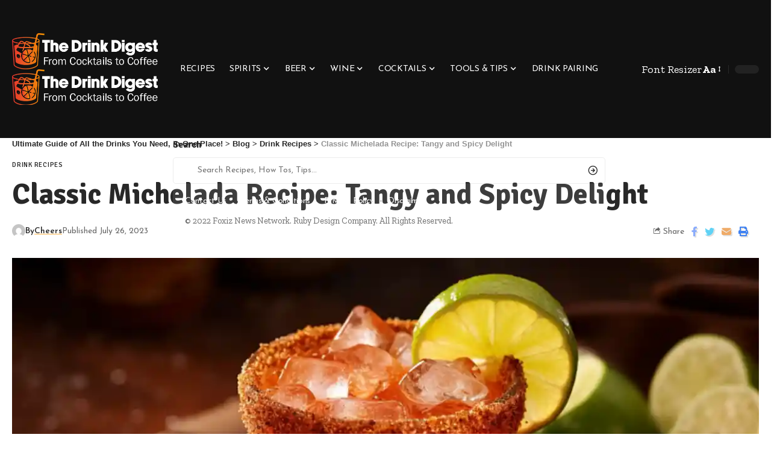

--- FILE ---
content_type: text/html; charset=UTF-8
request_url: https://thedrinkdigest.com/classic-michelada-recipe-tangy-and-spicy-delight/
body_size: 62305
content:
<!DOCTYPE html><html lang="en-US" prefix="og: https://ogp.me/ns#"><head><script data-no-optimize="1">var litespeed_docref=sessionStorage.getItem("litespeed_docref");litespeed_docref&&(Object.defineProperty(document,"referrer",{get:function(){return litespeed_docref}}),sessionStorage.removeItem("litespeed_docref"));</script> <meta charset="UTF-8" /><meta http-equiv="X-UA-Compatible" content="IE=edge" /><meta name="viewport" content="width=device-width, initial-scale=1.0" /><link rel="profile" href="https://gmpg.org/xfn/11" /><title>Classic Michelada Recipe: Tangy and Spicy Delight - Learn how to make the classic Michelada recipe, a tangy and spicy delight that will elevate your beer-drinking experience. This informative article provides step-by-step instructions and valuable tips to create the perfect Michelada at home.</title><meta name="description" content="Learn how to make the classic Michelada recipe, a tangy and spicy delight that will elevate your beer-drinking experience. This informative article provides"/><meta name="robots" content="follow, index, max-snippet:-1, max-video-preview:-1, max-image-preview:large"/><link rel="preconnect" href="https://fonts.gstatic.com" crossorigin><link rel="preload" as="style" onload="this.onload=null;this.rel='stylesheet'" id="rb-preload-gfonts" href="https://fonts.googleapis.com/css?family=Zilla+Slab%3A400%2C500%2C600%2C700%2C300italic%2C400italic%2C500italic%2C600italic%2C700italic%7CSignika%3A700%2C500%2C600%7CJosefin+Sans%3A400%2C600%2C700%7CJosefin+Slab%3A600%7CRoboto%3A100%2C100italic%2C200%2C200italic%2C300%2C300italic%2C400%2C400italic%2C500%2C500italic%2C600%2C600italic%2C700%2C700italic%2C800%2C800italic%2C900%2C900italic%7CRoboto+Slab%3A100%2C100italic%2C200%2C200italic%2C300%2C300italic%2C400%2C400italic%2C500%2C500italic%2C600%2C600italic%2C700%2C700italic%2C800%2C800italic%2C900%2C900italic&amp;display=swap" crossorigin><noscript><link rel="stylesheet" href="https://fonts.googleapis.com/css?family=Zilla+Slab%3A400%2C500%2C600%2C700%2C300italic%2C400italic%2C500italic%2C600italic%2C700italic%7CSignika%3A700%2C500%2C600%7CJosefin+Sans%3A400%2C600%2C700%7CJosefin+Slab%3A600%7CRoboto%3A100%2C100italic%2C200%2C200italic%2C300%2C300italic%2C400%2C400italic%2C500%2C500italic%2C600%2C600italic%2C700%2C700italic%2C800%2C800italic%2C900%2C900italic%7CRoboto+Slab%3A100%2C100italic%2C200%2C200italic%2C300%2C300italic%2C400%2C400italic%2C500%2C500italic%2C600%2C600italic%2C700%2C700italic%2C800%2C800italic%2C900%2C900italic&amp;display=swap"></noscript><link rel="canonical" href="https://thedrinkdigest.com/classic-michelada-recipe-tangy-and-spicy-delight/" /><meta property="og:locale" content="en_US" /><meta property="og:type" content="article" /><meta property="og:title" content="Classic Michelada Recipe: Tangy and Spicy Delight - Learn how to make the classic Michelada recipe, a tangy and spicy delight that will elevate your beer-drinking experience. This informative article provides step-by-step instructions and valuable tips to create the perfect Michelada at home." /><meta property="og:description" content="Learn how to make the classic Michelada recipe, a tangy and spicy delight that will elevate your beer-drinking experience. This informative article provides" /><meta property="og:url" content="https://thedrinkdigest.com/classic-michelada-recipe-tangy-and-spicy-delight/" /><meta property="og:site_name" content="All the Drinks You Need, in One Place!" /><meta property="article:tag" content="Michelada" /><meta property="article:tag" content="Michelada recipe" /><meta property="article:section" content="Drink Recipes" /><meta property="og:updated_time" content="2023-07-29T10:27:24+00:00" /><meta property="og:image" content="https://thedrinkdigest.com/wp-content/uploads/2023/07/Classic-Michelada-Recipe-Tangy-and-Spicy-Delight.webp" /><meta property="og:image:secure_url" content="https://thedrinkdigest.com/wp-content/uploads/2023/07/Classic-Michelada-Recipe-Tangy-and-Spicy-Delight.webp" /><meta property="og:image:width" content="1200" /><meta property="og:image:height" content="800" /><meta property="og:image:alt" content="Classic Michelada Recipe: Tangy and Spicy Delight" /><meta property="og:image:type" content="image/webp" /><meta property="article:published_time" content="2023-07-26T03:00:25+00:00" /><meta property="article:modified_time" content="2023-07-29T10:27:24+00:00" /><meta name="twitter:card" content="summary_large_image" /><meta name="twitter:title" content="Classic Michelada Recipe: Tangy and Spicy Delight - Learn how to make the classic Michelada recipe, a tangy and spicy delight that will elevate your beer-drinking experience. This informative article provides step-by-step instructions and valuable tips to create the perfect Michelada at home." /><meta name="twitter:description" content="Learn how to make the classic Michelada recipe, a tangy and spicy delight that will elevate your beer-drinking experience. This informative article provides" /><meta name="twitter:image" content="https://thedrinkdigest.com/wp-content/uploads/2023/07/Classic-Michelada-Recipe-Tangy-and-Spicy-Delight.webp" /><meta name="twitter:label1" content="Written by" /><meta name="twitter:data1" content="Cheers" /><meta name="twitter:label2" content="Time to read" /><meta name="twitter:data2" content="4 minutes" /> <script type="application/ld+json" class="rank-math-schema-pro">{"@context":"https://schema.org","@graph":[{"@type":["Person","Organization"],"@id":"https://thedrinkdigest.com/#person","name":"Cheers"},{"@type":"WebSite","@id":"https://thedrinkdigest.com/#website","url":"https://thedrinkdigest.com","name":"All the Drinks You Need, in One Place!","publisher":{"@id":"https://thedrinkdigest.com/#person"},"inLanguage":"en-US"},{"@type":"ImageObject","@id":"https://thedrinkdigest.com/wp-content/uploads/2023/07/Classic-Michelada-Recipe-Tangy-and-Spicy-Delight.webp","url":"https://thedrinkdigest.com/wp-content/uploads/2023/07/Classic-Michelada-Recipe-Tangy-and-Spicy-Delight.webp","width":"1200","height":"800","caption":"Classic Michelada Recipe: Tangy and Spicy Delight","inLanguage":"en-US"},{"@type":"WebPage","@id":"https://thedrinkdigest.com/classic-michelada-recipe-tangy-and-spicy-delight/#webpage","url":"https://thedrinkdigest.com/classic-michelada-recipe-tangy-and-spicy-delight/","name":"Classic Michelada Recipe: Tangy and Spicy Delight - Learn how to make the classic Michelada recipe, a tangy and spicy delight that will elevate your beer-drinking experience. This informative article provides step-by-step instructions and valuable tips to create the perfect Michelada at home.","datePublished":"2023-07-26T03:00:25+00:00","dateModified":"2023-07-29T10:27:24+00:00","isPartOf":{"@id":"https://thedrinkdigest.com/#website"},"primaryImageOfPage":{"@id":"https://thedrinkdigest.com/wp-content/uploads/2023/07/Classic-Michelada-Recipe-Tangy-and-Spicy-Delight.webp"},"inLanguage":"en-US"},{"@type":"Person","@id":"https://thedrinkdigest.com/author/drinkinfo/","name":"Cheers","url":"https://thedrinkdigest.com/author/drinkinfo/","image":{"@type":"ImageObject","@id":"https://thedrinkdigest.com/wp-content/litespeed/avatar/9f3bcc44b3c59a78f7ae6a98fabb9614.jpg?ver=1768640490","url":"https://thedrinkdigest.com/wp-content/litespeed/avatar/9f3bcc44b3c59a78f7ae6a98fabb9614.jpg?ver=1768640490","caption":"Cheers","inLanguage":"en-US"},"sameAs":["https://thedrinkdigest.com"]},{"@type":"BlogPosting","headline":"Classic Michelada Recipe: Tangy and Spicy Delight - Learn how to make the classic Michelada recipe, a tangy","keywords":"Michelada, Michelada recipe","datePublished":"2023-07-26T03:00:25+00:00","dateModified":"2023-07-29T10:27:24+00:00","articleSection":"Drink Recipes","author":{"@id":"https://thedrinkdigest.com/author/drinkinfo/","name":"Cheers"},"publisher":{"@id":"https://thedrinkdigest.com/#person"},"description":"Learn how to make the classic Michelada recipe, a tangy and spicy delight that will elevate your beer-drinking experience. This informative article provides","name":"Classic Michelada Recipe: Tangy and Spicy Delight - Learn how to make the classic Michelada recipe, a tangy","@id":"https://thedrinkdigest.com/classic-michelada-recipe-tangy-and-spicy-delight/#richSnippet","isPartOf":{"@id":"https://thedrinkdigest.com/classic-michelada-recipe-tangy-and-spicy-delight/#webpage"},"image":{"@id":"https://thedrinkdigest.com/wp-content/uploads/2023/07/Classic-Michelada-Recipe-Tangy-and-Spicy-Delight.webp"},"inLanguage":"en-US","mainEntityOfPage":{"@id":"https://thedrinkdigest.com/classic-michelada-recipe-tangy-and-spicy-delight/#webpage"}}]}</script> <link rel='dns-prefetch' href='//www.googletagmanager.com' /><link rel="alternate" type="application/rss+xml" title="Ultimate Guide of All the Drinks You Need, in One Place! &raquo; Feed" href="https://thedrinkdigest.com/feed/" /><link rel="alternate" type="application/rss+xml" title="Ultimate Guide of All the Drinks You Need, in One Place! &raquo; Comments Feed" href="https://thedrinkdigest.com/comments/feed/" /><link rel="alternate" type="application/rss+xml" title="Ultimate Guide of All the Drinks You Need, in One Place! &raquo; Classic Michelada Recipe: Tangy and Spicy Delight Comments Feed" href="https://thedrinkdigest.com/classic-michelada-recipe-tangy-and-spicy-delight/feed/" /><link rel="alternate" title="oEmbed (JSON)" type="application/json+oembed" href="https://thedrinkdigest.com/wp-json/oembed/1.0/embed?url=https%3A%2F%2Fthedrinkdigest.com%2Fclassic-michelada-recipe-tangy-and-spicy-delight%2F" /><link rel="alternate" title="oEmbed (XML)" type="text/xml+oembed" href="https://thedrinkdigest.com/wp-json/oembed/1.0/embed?url=https%3A%2F%2Fthedrinkdigest.com%2Fclassic-michelada-recipe-tangy-and-spicy-delight%2F&#038;format=xml" /><link rel="pingback" href="https://thedrinkdigest.com/xmlrpc.php"/> <script type="application/ld+json">{
    "@context": "https://schema.org",
    "@type": "Organization",
    "legalName": "Ultimate Guide of All the Drinks You Need, in One Place!",
    "url": "https://thedrinkdigest.com/",
    "logo": "https://thedrinkdigest.com/wp-content/uploads/2023/03/Logo.png"
}</script> <style id='wp-img-auto-sizes-contain-inline-css'>img:is([sizes=auto i],[sizes^="auto," i]){contain-intrinsic-size:3000px 1500px}
/*# sourceURL=wp-img-auto-sizes-contain-inline-css */</style><style id="litespeed-ccss">ul{box-sizing:border-box}.wp-block-search__label{width:100%}:root{--wp--preset--font-size--normal:16px;--wp--preset--font-size--huge:42px}body{--wp--preset--color--black:#000;--wp--preset--color--cyan-bluish-gray:#abb8c3;--wp--preset--color--white:#fff;--wp--preset--color--pale-pink:#f78da7;--wp--preset--color--vivid-red:#cf2e2e;--wp--preset--color--luminous-vivid-orange:#ff6900;--wp--preset--color--luminous-vivid-amber:#fcb900;--wp--preset--color--light-green-cyan:#7bdcb5;--wp--preset--color--vivid-green-cyan:#00d084;--wp--preset--color--pale-cyan-blue:#8ed1fc;--wp--preset--color--vivid-cyan-blue:#0693e3;--wp--preset--color--vivid-purple:#9b51e0;--wp--preset--gradient--vivid-cyan-blue-to-vivid-purple:linear-gradient(135deg,rgba(6,147,227,1) 0%,#9b51e0 100%);--wp--preset--gradient--light-green-cyan-to-vivid-green-cyan:linear-gradient(135deg,#7adcb4 0%,#00d082 100%);--wp--preset--gradient--luminous-vivid-amber-to-luminous-vivid-orange:linear-gradient(135deg,rgba(252,185,0,1) 0%,rgba(255,105,0,1) 100%);--wp--preset--gradient--luminous-vivid-orange-to-vivid-red:linear-gradient(135deg,rgba(255,105,0,1) 0%,#cf2e2e 100%);--wp--preset--gradient--very-light-gray-to-cyan-bluish-gray:linear-gradient(135deg,#eee 0%,#a9b8c3 100%);--wp--preset--gradient--cool-to-warm-spectrum:linear-gradient(135deg,#4aeadc 0%,#9778d1 20%,#cf2aba 40%,#ee2c82 60%,#fb6962 80%,#fef84c 100%);--wp--preset--gradient--blush-light-purple:linear-gradient(135deg,#ffceec 0%,#9896f0 100%);--wp--preset--gradient--blush-bordeaux:linear-gradient(135deg,#fecda5 0%,#fe2d2d 50%,#6b003e 100%);--wp--preset--gradient--luminous-dusk:linear-gradient(135deg,#ffcb70 0%,#c751c0 50%,#4158d0 100%);--wp--preset--gradient--pale-ocean:linear-gradient(135deg,#fff5cb 0%,#b6e3d4 50%,#33a7b5 100%);--wp--preset--gradient--electric-grass:linear-gradient(135deg,#caf880 0%,#71ce7e 100%);--wp--preset--gradient--midnight:linear-gradient(135deg,#020381 0%,#2874fc 100%);--wp--preset--font-size--small:13px;--wp--preset--font-size--medium:20px;--wp--preset--font-size--large:36px;--wp--preset--font-size--x-large:42px;--wp--preset--spacing--20:.44rem;--wp--preset--spacing--30:.67rem;--wp--preset--spacing--40:1rem;--wp--preset--spacing--50:1.5rem;--wp--preset--spacing--60:2.25rem;--wp--preset--spacing--70:3.38rem;--wp--preset--spacing--80:5.06rem;--wp--preset--shadow--natural:6px 6px 9px rgba(0,0,0,.2);--wp--preset--shadow--deep:12px 12px 50px rgba(0,0,0,.4);--wp--preset--shadow--sharp:6px 6px 0px rgba(0,0,0,.2);--wp--preset--shadow--outlined:6px 6px 0px -3px rgba(255,255,255,1),6px 6px rgba(0,0,0,1);--wp--preset--shadow--crisp:6px 6px 0px rgba(0,0,0,1)}.wpcf7 .screen-reader-response{position:absolute;overflow:hidden;clip:rect(1px,1px,1px,1px);clip-path:inset(50%);height:1px;width:1px;margin:-1px;padding:0;border:0;word-wrap:normal!important}.wpcf7 form .wpcf7-response-output{margin:2em .5em 1em;padding:.2em 1em;border:2px solid #00a0d2}.wpcf7 form.init .wpcf7-response-output{display:none}.wpcf7-form-control-wrap{position:relative}.wpcf7 input[type=email]{direction:ltr}[class*=" eicon-"]{display:inline-block;font-family:eicons;font-size:inherit;font-weight:400;font-style:normal;font-variant:normal;line-height:1;text-rendering:auto;-webkit-font-smoothing:antialiased;-moz-osx-font-smoothing:grayscale}.eicon-menu-bar:before{content:'\e816'}.eicon-close:before{content:'\e87f'}.elementor-screen-only{position:absolute;top:-10000em;width:1px;height:1px;margin:-1px;padding:0;overflow:hidden;clip:rect(0,0,0,0);border:0}.elementor *,.elementor :after,.elementor :before{box-sizing:border-box}.elementor a{box-shadow:none;text-decoration:none}.elementor-element{--flex-direction:initial;--flex-wrap:initial;--justify-content:initial;--align-items:initial;--align-content:initial;--gap:initial;--flex-basis:initial;--flex-grow:initial;--flex-shrink:initial;--order:initial;--align-self:initial;flex-basis:var(--flex-basis);flex-grow:var(--flex-grow);flex-shrink:var(--flex-shrink);order:var(--order);align-self:var(--align-self)}:root{--page-title-display:block}.elementor-section{position:relative}.elementor-section .elementor-container{display:flex;margin-right:auto;margin-left:auto;position:relative}@media (max-width:1024px){.elementor-section .elementor-container{flex-wrap:wrap}}.elementor-section.elementor-section-boxed>.elementor-container{max-width:1140px}.elementor-widget-wrap{position:relative;width:100%;flex-wrap:wrap;align-content:flex-start}.elementor:not(.elementor-bc-flex-widget) .elementor-widget-wrap{display:flex}.elementor-widget-wrap>.elementor-element{width:100%}.elementor-widget{position:relative}.elementor-column{position:relative;min-height:1px;display:flex}.elementor-column-gap-default>.elementor-column>.elementor-element-populated{padding:10px}@media (min-width:768px){.elementor-column.elementor-col-100{width:100%}}@media (max-width:767px){.elementor-column{width:100%}}.elementor-element{--swiper-theme-color:#000;--swiper-navigation-size:44px;--swiper-pagination-bullet-size:6px;--swiper-pagination-bullet-horizontal-gap:6px}:root{--swiper-theme-color:#007aff}:root{--swiper-navigation-size:44px}.elementor-kit-7{--e-global-color-primary:#6ec1e4;--e-global-color-secondary:#54595f;--e-global-color-text:#7a7a7a;--e-global-color-accent:#61ce70;--e-global-typography-primary-font-family:"Roboto";--e-global-typography-primary-font-weight:600;--e-global-typography-secondary-font-family:"Roboto Slab";--e-global-typography-secondary-font-weight:400;--e-global-typography-text-font-family:"Roboto";--e-global-typography-text-font-weight:400;--e-global-typography-accent-font-family:"Roboto";--e-global-typography-accent-font-weight:500}.elementor-section.elementor-section-boxed>.elementor-container{max-width:1140px}.elementor-element{--widgets-spacing:20px}@media (max-width:1024px){.elementor-section.elementor-section-boxed>.elementor-container{max-width:1024px}}@media (max-width:767px){.elementor-section.elementor-section-boxed>.elementor-container{max-width:767px}}[data-elementor-type=popup]:not(.elementor-edit-area){display:none}.elementor-2281 .elementor-element.elementor-element-5e45e81 .elementor-menu-toggle{margin:0 auto}:root{--effect:all .25s cubic-bezier(.32,.74,.57,1);--timing:cubic-bezier(.32,.74,.57,1);--shadow-12:#0000001f;--shadow-2:#00000005;--round-3:3px;--height-34:34px;--height-40:40px;--padding-40:0 40px;--round-5:5px;--round-7:7px;--shadow-7:#00000012;--dark-accent:#191c20;--dark-accent-0:#191c2000;--dark-accent-90:#191c20f2;--meta-b-family:inherit;--meta-b-fcolor:#282828;--meta-b-fspace:normal;--meta-b-fstyle:normal;--meta-b-fweight:600;--meta-b-transform:none;--nav-bg:#fff;--subnav-bg:#fff;--indicator-bg-from:#ff0084;--nav-bg-from:#fff;--subnav-bg-from:#fff;--indicator-bg-to:#2c2cf8;--nav-bg-to:#fff;--subnav-bg-to:#fff;--bottom-border-color:var(--flex-gray-20);--column-border-color:var(--flex-gray-20);--audio-color:#ffa052;--excerpt-color:#666;--g-color:#ff184e;--gallery-color:#729dff;--heading-color:var(--body-fcolor);--nav-color:#282828;--privacy-color:#fff;--review-color:#ffc300;--subnav-color:#282828;--video-color:#ffc300;--nav-color-10:#28282820;--subnav-color-10:#28282820;--g-color-90:#ff184ee6;--absolute-dark:#242424;--body-family:'Oxygen',sans-serif;--btn-family:'Encode Sans Condensed',sans-serif;--cat-family:'Oxygen',sans-serif;--dwidgets-family:'Oxygen',sans-serif;--h1-family:'Encode Sans Condensed',sans-serif;--h2-family:'Encode Sans Condensed',sans-serif;--h3-family:'Encode Sans Condensed',sans-serif;--h4-family:'Encode Sans Condensed',sans-serif;--h5-family:'Encode Sans Condensed',sans-serif;--h6-family:'Encode Sans Condensed',sans-serif;--input-family:'Encode Sans Condensed',sans-serif;--menu-family:'Encode Sans Condensed',sans-serif;--meta-family:'Encode Sans Condensed',sans-serif;--submenu-family:'Encode Sans Condensed',sans-serif;--tagline-family:'Encode Sans Condensed',sans-serif;--body-fcolor:#282828;--btn-fcolor:inherit;--h1-fcolor:inherit;--h2-fcolor:inherit;--h3-fcolor:inherit;--h4-fcolor:inherit;--h5-fcolor:inherit;--h6-fcolor:inherit;--input-fcolor:inherit;--meta-fcolor:#666;--tagline-fcolor:inherit;--body-fsize:16px;--btn-fsize:12px;--cat-fsize:10px;--dwidgets-fsize:13px;--excerpt-fsize:14px;--h1-fsize:40px;--h2-fsize:28px;--h3-fsize:22px;--h4-fsize:16px;--h5-fsize:14px;--h6-fsize:13px;--headline-fsize:45px;--input-fsize:14px;--menu-fsize:17px;--meta-fsize:13px;--submenu-fsize:13px;--tagline-fsize:28px;--body-fspace:normal;--btn-fspace:normal;--cat-fspace:.07em;--dwidgets-fspace:0;--h1-fspace:normal;--h2-fspace:normal;--h3-fspace:normal;--h4-fspace:normal;--h5-fspace:normal;--h6-fspace:normal;--input-fspace:normal;--menu-fspace:-.02em;--meta-fspace:normal;--submenu-fspace:-.02em;--tagline-fspace:normal;--body-fstyle:normal;--btn-fstyle:normal;--cat-fstyle:normal;--dwidgets-fstyle:normal;--h1-fstyle:normal;--h2-fstyle:normal;--h3-fstyle:normal;--h4-fstyle:normal;--h5-fstyle:normal;--h6-fstyle:normal;--input-fstyle:normal;--menu-fstyle:normal;--meta-fstyle:normal;--submenu-fstyle:normal;--tagline-fstyle:normal;--body-fweight:400;--btn-fweight:700;--cat-fweight:700;--dwidgets-fweight:600;--h1-fweight:700;--h2-fweight:700;--h3-fweight:700;--h4-fweight:700;--h5-fweight:700;--h6-fweight:600;--input-fweight:400;--menu-fweight:600;--meta-fweight:400;--submenu-fweight:500;--tagline-fweight:400;--flex-gray-15:#88888826;--flex-gray-20:#88888833;--flex-gray-40:#88888866;--flex-gray-7:#88888812;--indicator-height:4px;--nav-height:60px;--absolute-light:#ddd;--solid-light:#fafafa;--em-mini:.8em;--rem-mini:.8rem;--transparent-nav-color:#fff;--swiper-navigation-size:44px;--tagline-s-fsize:22px;--em-small:.92em;--rem-small:.92rem;--bottom-spacing:35px;--box-spacing:5%;--el-spacing:12px;--heading-sub-color:var(--g-color);--body-transform:none;--btn-transform:none;--cat-transform:uppercase;--dwidgets-transform:none;--h1-transform:none;--h2-transform:none;--h3-transform:none;--h4-transform:none;--h5-transform:none;--h6-transform:none;--input-transform:none;--menu-transform:none;--meta-transform:none;--submenu-transform:none;--tagline-transform:none;--absolute-white:#fff;--solid-white:#fff;--absolute-white-0:#ffffff00;--absolute-white-90:#fffffff2;--max-width-wo-sb:100%}.light-scheme{--shadow-12:#00000066;--shadow-2:#00000033;--shadow-7:#0000004d;--dark-accent:#0e0f12;--dark-accent-0:#0e0f1200;--dark-accent-90:#0e0f12f2;--meta-b-fcolor:#fff;--nav-bg:#131518;--subnav-bg:#191c20;--nav-bg-from:#131518;--subnav-bg-from:#191c20;--nav-bg-to:#131518;--subnav-bg-to:#191c20;--bcrumb-color:#fff;--excerpt-color:#ddd;--heading-color:var(--body-fcolor);--nav-color:#fff;--subnav-color:#fff;--nav-color-10:#ffffff15;--subnav-color-10:#ffffff15;--body-fcolor:#fff;--h1-fcolor:#fff;--h2-fcolor:#fff;--h3-fcolor:#fff;--h4-fcolor:#fff;--h5-fcolor:#fff;--h6-fcolor:#fff;--headline-fcolor:#fff;--input-fcolor:#fff;--meta-fcolor:#bbb;--tagline-fcolor:#fff;--flex-gray-15:#88888840;--flex-gray-20:#8888884d;--flex-gray-7:#88888818;--solid-light:#333;--heading-sub-color:var(--g-color);--solid-white:#191c20}body:not([data-theme=dark]) [data-mode=dark]{display:none!important}html,body,div,span,h1,h3,h4,h5,h6,p,a,small,strong,ul,li,form,label{font-family:inherit;font-size:100%;font-weight:inherit;font-style:inherit;line-height:inherit;margin:0;padding:0;vertical-align:baseline;border:0;outline:0}html{font-size:var(--body-fsize);overflow-x:hidden;-ms-text-size-adjust:100%;-webkit-text-size-adjust:100%;text-size-adjust:100%}body{font-family:var(--body-family);font-size:var(--body-fsize);font-weight:var(--body-fweight);font-style:var(--body-fstyle);line-height:1.7;display:block;margin:0;letter-spacing:var(--body-fspace);text-transform:var(--body-transform);color:var(--body-fcolor);background-color:var(--solid-white)}*{-moz-box-sizing:border-box;-webkit-box-sizing:border-box;box-sizing:border-box}:before,:after{-moz-box-sizing:border-box;-webkit-box-sizing:border-box;box-sizing:border-box}.site-outer{position:relative;display:block;max-width:100%;background-color:var(--solid-white)}.site-wrap{position:relative;display:block;margin:0;padding:0}.site-wrap{z-index:1;min-height:45vh}input{overflow:visible}[type=checkbox]{box-sizing:border-box;padding:0}a{text-decoration:none;color:inherit;background-color:transparent}strong{font-weight:700}small{font-size:80%}img{max-width:100%;height:auto;vertical-align:middle;border-style:none;-webkit-object-fit:cover;object-fit:cover}svg:not(:root){overflow:hidden}input,textarea{text-transform:none;color:inherit;outline:none!important}select option{background-color:var(--solid-white)}[type=submit]{-webkit-appearance:button}[type=submit]::-moz-focus-inner{padding:0;border-style:none}[type=submit]:-moz-focusring{outline:ButtonText dotted 1px}:-webkit-autofill{-webkit-box-shadow:0 0 0 30px #fafafa inset}textarea{overflow:auto}::-webkit-file-upload-button{font:inherit;-webkit-appearance:button}.clearfix:before,.clearfix:after{display:table;clear:both;content:' '}h1,.h1{font-family:var(--h1-family);font-size:var(--h1-fsize);font-weight:var(--h1-fweight);font-style:var(--h1-fstyle);line-height:var(--h1-fheight,1.2);letter-spacing:var(--h1-fspace);text-transform:var(--h1-transform)}h1{color:var(--h1-fcolor)}.h2{font-family:var(--h2-family);font-size:var(--h2-fsize);font-weight:var(--h2-fweight);font-style:var(--h2-fstyle);line-height:var(--h2-fheight,1.25);letter-spacing:var(--h2-fspace);text-transform:var(--h2-transform)}h3,.h3{font-family:var(--h3-family);font-size:var(--h3-fsize);font-weight:var(--h3-fweight);font-style:var(--h3-fstyle);line-height:var(--h3-fheight,1.3);letter-spacing:var(--h3-fspace);text-transform:var(--h3-transform)}h3{color:var(--h3-fcolor)}h4,.h4{font-family:var(--h4-family);font-size:var(--h4-fsize);font-weight:var(--h4-fweight);font-style:var(--h4-fstyle);line-height:var(--h4-fheight,1.45);letter-spacing:var(--h4-fspace);text-transform:var(--h4-transform)}h4{color:var(--h4-fcolor)}.h5,h5{font-family:var(--h5-family);font-size:var(--h5-fsize);font-weight:var(--h5-fweight);font-style:var(--h5-fstyle);line-height:var(--h5-fheight,1.5);letter-spacing:var(--h5-fspace);text-transform:var(--h5-transform)}h5{color:var(--h5-fcolor)}h6,.h6{font-family:var(--h6-family);font-size:var(--h6-fsize);font-weight:var(--h6-fweight);font-style:var(--h6-fstyle);line-height:var(--h6-fheight,1.5);letter-spacing:var(--h6-fspace);text-transform:var(--h6-transform)}h6{color:var(--h6-fcolor)}.p-categories{font-family:var(--cat-family);font-size:var(--cat-fsize);font-weight:var(--cat-fweight);font-style:var(--cat-fstyle);letter-spacing:var(--cat-fspace);text-transform:var(--cat-transform)}.is-meta,.meta-text,.user-form label{font-family:var(--meta-family);font-size:var(--meta-fsize);font-weight:var(--meta-fweight);font-style:var(--meta-fstyle);letter-spacing:var(--meta-fspace);text-transform:var(--meta-transform)}.is-meta{color:var(--meta-fcolor)}.meta-author,.meta-bold{font-family:var(--meta-b-family);font-size:inherit;font-weight:var(--meta-b-fweight);font-style:var(--meta-b-fstyle);letter-spacing:var(--meta-b-fspace);text-transform:var(--meta-b-transform)}.meta-author *:not(em),.meta-bold{color:var(--meta-b-fcolor,var(--body-fcolor))}input[type=text],input[type=password],input[type=email],textarea{font-family:var(--input-family);font-size:var(--input-fsize);font-weight:var(--input-fweight);font-style:var(--input-fstyle);line-height:1.5;letter-spacing:var(--input-fspace);text-transform:var(--input-transform);color:var(--input-fcolor)}textarea{font-size:var(--input-fsize)!important}input[type=submit],.button,.is-btn,.pagination-wrap,.rbbsl a>span{font-family:var(--btn-family);font-size:var(--btn-fsize);font-weight:var(--btn-fweight);font-style:var(--btn-fstyle);letter-spacing:var(--btn-fspace);text-transform:var(--btn-transform)}.breadcrumb-inner{font-family:'Encode Sans Condensed',sans-serif;font-size:var(--bcrumb-fsize,13px);font-weight:600;font-style:normal;line-height:1.5;color:var(--bcrumb-color,inherit)}.main-menu>li>a{font-family:var(--menu-family);font-size:var(--menu-fsize);font-weight:var(--menu-fweight);font-style:var(--menu-fstyle);line-height:1.5;letter-spacing:var(--menu-fspace);text-transform:var(--menu-transform)}.main-menu .sub-menu>.menu-item a,.collapse-footer-menu a{font-family:var(--submenu-family);font-size:var(--submenu-fsize);font-weight:var(--submenu-fweight);font-style:var(--submenu-fstyle);line-height:1.25;letter-spacing:var(--submenu-fspace);text-transform:var(--submenu-transform);color:var(--subnav-color)}.mobile-menu>li>a{font-family:'Encode Sans Condensed',sans-serif;font-size:1.1rem;font-weight:400;font-style:normal;line-height:1.5;letter-spacing:-.02em;text-transform:none}.mobile-menu .sub-menu a{font-family:'Encode Sans Condensed',sans-serif;font-size:14px;font-weight:700;font-style:normal;line-height:1.5;text-transform:none}.mobile-qview a{font-family:'Encode Sans Condensed',sans-serif;font-size:16px;font-weight:600;font-style:normal;letter-spacing:-.02em;text-transform:none}.s-title{font-family:var(--headline-family,var(--h1-family));font-size:var(--headline-fsize,var(--h1-fsize));font-weight:var(--headline-fweight,var(--h1-fweight));font-style:var(--headline-fstyle,var(--h1-fstyle));letter-spacing:var(--headline-fspace,var(--h1-fspace));text-transform:var(--headline-transform,var(--h1-transform));color:var(--headline-fcolor,var(--h1-fcolor))}.heading-title>*{font-family:var(--heading-family,inherit);font-size:var(--heading-fsize,inherit);font-weight:var(--heading-fweight,inherit);font-style:var(--heading-fstyle,inherit);letter-spacing:var(--heading-fspace,inherit);text-transform:var(--heading-transform,inherit)}input[type=text],input[type=password],input[type=email]{line-height:22px;max-width:100%;padding:10px 20px;white-space:nowrap;border:none;border-radius:var(--round-3);outline:none!important;background-color:var(--flex-gray-7);-webkit-box-shadow:none!important;box-shadow:none!important}input[type=submit]:not(.search-submit),.is-btn,.button{line-height:var(--height-40);padding:var(--padding-40);white-space:nowrap;color:var(--absolute-white);border:none;border-radius:var(--round-3);outline:none!important;background:var(--g-color);-webkit-box-shadow:none;box-shadow:none}textarea{display:block;width:100%;max-width:100%;padding:10px 25px;border:none;border-radius:var(--round-3);outline:none;background-color:var(--flex-gray-7);-webkit-box-shadow:none!important;box-shadow:none!important}.rb-container{position:static;display:block;width:100%;max-width:var(--rb-width,1280px);margin-right:auto;margin-left:auto}.edge-padding{padding-right:20px;padding-left:20px}.rb-section ul,.menu-item{list-style:none}h1,h3,h4,h5,h6,.h1,.h2,.h3,.h4,.h5,.h6{-ms-word-wrap:break-word;word-wrap:break-word}.icon-holder{display:flex;align-items:center}.svg-icon{width:1.5em;height:auto}.light-scheme .meta-category a{color:var(--absolute-white)}.light-scheme{color:var(--body-fcolor);--pagi-bg:var(--solid-light)}.block-inner{display:flex;flex-flow:row wrap;flex-grow:1;row-gap:var(--bottom-spacing)}.block-inner>*{flex-basis:100%;width:100%;padding-right:var(--column-gap,0);padding-left:var(--column-gap,0)}.is-color .icon-facebook{color:#89abfc}.is-color .icon-twitter{color:#60d2f5}.is-bg .icon-whatsapp{background-color:#00e676}.is-color .icon-email{color:#efab68}.is-color .icon-copy{color:#66bbbf}.is-color .icon-print{color:#4082f1}.is-bg *{color:inherit}.is-hidden{display:none!important}.rb-loader{font-size:10px;position:relative;display:none;overflow:hidden;width:3em;height:3em;transform:translateZ(0);animation:spin-loader .8s infinite linear;text-indent:-9999em;color:var(--g-color);border-radius:50%;background:currentColor;background:linear-gradient(to right,currentColor 10%,rgba(255,255,255,0) 50%)}.rb-loader:before{position:absolute;top:0;left:0;width:50%;height:50%;content:'';color:inherit;border-radius:100% 0 0;background:currentColor}.rb-loader:after{position:absolute;top:0;right:0;bottom:0;left:0;width:75%;height:75%;margin:auto;content:'';opacity:.5;border-radius:50%;background:var(--solid-white)}@-webkit-keyframes spin-loader{0%{transform:rotate(0deg)}100%{transform:rotate(360deg)}}@keyframes spin-loader{0%{transform:rotate(0deg)}100%{transform:rotate(360deg)}}.pagination-wrap{position:relative;display:flex;justify-content:center;width:100%;margin-top:var(--bottom-spacing);padding-right:var(--column-gap,0);padding-left:var(--column-gap,0)}.infinite-trigger{position:relative;display:flex;justify-content:center;width:100%;min-height:3em}.infinite-trigger .rb-loader{position:absolute;top:0;left:50%;margin-left:-1.5em}.wp-block-search__label{display:none}.mfp-hide{display:none!important}.rbi{font-family:'ruby-icon'!important;font-weight:400;font-style:normal;font-variant:normal;text-transform:none;-webkit-font-smoothing:antialiased;-moz-osx-font-smoothing:grayscale;speak:none}.rbi-clock:before{content:'\e947'}.rbi-email:before{content:'\e908'}.rbi-share:before{content:'\e94e'}.rbi-print:before{content:'\e909'}.rbi-facebook:before{content:'\e915'}.rbi-instagram:before{content:'\e91e'}.rbi-pinterest:before{content:'\e923'}.rbi-twitter:before{content:'\e934'}.rbi-whatsapp:before{content:'\e93b'}.rbi-youtube:before{content:'\e93e'}.rbi-cright:before{content:'\e902'}.rbi-link-o:before{content:'\e9cb'}.header-wrap{position:relative;display:block}.navbar-wrap{position:relative;z-index:999;display:block}.header-mobile{display:none}.navbar-wrap:not(.navbar-transparent){background:var(--nav-bg);background:-webkit-linear-gradient(left,var(--nav-bg-from) 0%,var(--nav-bg-to) 100%);background:linear-gradient(to right,var(--nav-bg-from) 0%,var(--nav-bg-to) 100%)}.style-shadow .navbar-wrap:not(.navbar-transparent){-webkit-box-shadow:0 4px 30px var(--shadow-7);box-shadow:0 4px 30px var(--shadow-7)}.navbar-inner{position:relative;display:flex;align-items:stretch;flex-flow:row nowrap;justify-content:space-between;max-width:100%;min-height:var(--nav-height)}.navbar-left,.navbar-right{display:flex;align-items:stretch;flex-flow:row nowrap}.navbar-left{flex-grow:1}.logo-wrap{display:flex;align-items:center;flex-shrink:0;max-height:100%;margin-right:20px}.logo-wrap a{max-height:100%}.is-image-logo.logo-wrap a{display:block}.logo-wrap img{display:block;width:auto;max-height:var(--nav-height);object-fit:cover}.navbar-right>*{position:static;display:flex;align-items:center;height:100%}.navbar-outer .navbar-right>*{color:var(--nav-color)}.large-menu>li{position:relative;display:block;float:left}.large-menu .sub-menu li{position:relative}.large-menu .sub-menu,.header-dropdown{position:absolute;z-index:9999;top:-9999px;right:auto;left:0;display:block;visibility:hidden;min-width:210px;margin-top:20px;list-style:none;opacity:0;border-radius:var(--round-7)}.large-menu .sub-menu .sub-menu{top:-10px;left:100%;margin-top:0;margin-left:20px}.main-menu-wrap{display:flex;align-items:center;height:100%}.menu-item a>span{font-size:inherit;font-weight:inherit;font-style:inherit;position:relative;display:inline-flex;letter-spacing:inherit}.main-menu>li>a{position:relative;display:flex;align-items:center;flex-wrap:nowrap;height:var(--nav-height);padding-right:var(--menu-item-spacing,12px);padding-left:var(--menu-item-spacing,12px);white-space:nowrap;color:var(--nav-color)}.main-menu .sub-menu{padding:10px 0;background:var(--subnav-bg);background:-webkit-linear-gradient(left,var(--subnav-bg-from) 0%,var(--subnav-bg-to) 100%);background:linear-gradient(to right,var(--subnav-bg-from) 0%,var(--subnav-bg-to) 100%);-webkit-box-shadow:0 4px 30px var(--shadow-12);box-shadow:0 4px 30px var(--shadow-12)}.menu-ani-1 .main-menu .sub-menu>.menu-item a{border-left:3px solid transparent}.sub-menu>.menu-item a{display:flex;align-items:center;width:100%;padding:7px 20px}.large-menu>.menu-item.menu-item-has-children>a>span{padding-right:2px}.large-menu>.menu-item.menu-item-has-children>a:after{font-family:'ruby-icon';font-size:var(--rem-mini);content:'\e924';will-change:transform}.large-menu .sub-menu .menu-item.menu-item-has-children>a:after{font-family:'ruby-icon';font-size:var(--meta-fsize);line-height:1;margin-right:0;margin-left:auto;content:'\e926'}.wnav-holder{padding-right:5px;padding-left:5px}.widget-h-login.header-dropdown-outer{position:relative}.w-header-search .header-search-form{width:340px;max-width:100%;margin-bottom:0;padding:5px}.w-header-search .search-form-inner{border:none}.rb-search-form{position:relative;width:100%}.rb-search-submit{position:relative;display:flex}.rb-search-submit input[type=submit]{padding:0;opacity:0}.rb-search-submit i{font-size:var(--em-small);line-height:1;position:absolute;top:0;bottom:0;left:0;display:flex;align-items:center;justify-content:center;width:100%}.rb-search-form .search-icon{display:flex;flex-shrink:0;justify-content:center;width:40px}.search-icon-svg,.notification-icon-svg{font-size:20px;width:1em;height:1em;color:inherit;background-color:currentColor;background-repeat:no-repeat;-webkit-mask-size:cover;mask-size:cover}.search-form-inner{display:flex;align-items:center;border:1px solid var(--flex-gray-15);border-radius:var(--round-5)}.header-wrap .search-form-inner{border-color:var(--subnav-color-10)}.mobile-collapse .search-form-inner{border-color:var(--submbnav-color-10,var(--flex-gray-15))}.rb-search-form .search-text{flex-grow:1}.rb-search-form input{width:100%;padding-right:0;padding-left:0;border:none;background:0 0}.navbar-right{position:relative;flex-shrink:0}.header-dropdown-outer{position:static}.header-dropdown{right:0;left:auto;overflow:hidden;min-width:200px;background:var(--subnav-bg);background:-webkit-linear-gradient(left,var(--subnav-bg-from) 0%,var(--subnav-bg-to) 100%);background:linear-gradient(to right,var(--subnav-bg-from) 0%,var(--subnav-bg-to) 100%);-webkit-box-shadow:0 4px 30px var(--shadow-12);box-shadow:0 4px 30px var(--shadow-12)}.menu-ani-1 .rb-menu>.menu-item>a>span:before{position:absolute;bottom:0;left:0;width:0;height:3px;content:'';background-color:transparent}.menu-ani-1 .rb-menu>.menu-item>a>span:after{position:absolute;right:0;bottom:0;width:0;height:3px;content:'';background-color:var(--nav-color-h-accent,var(--g-color))}.burger-icon{position:relative;display:block;width:24px;height:16px;color:var(--nav-color,inherit)}.burger-icon>span{position:absolute;left:0;display:block;height:2px;border-radius:2px;background-color:currentColor}.burger-icon>span:nth-child(1){top:0;width:100%}.burger-icon>span:nth-child(2){top:50%;width:65%;margin-top:-1px}.burger-icon>span:nth-child(3){top:auto;bottom:0;width:40%}.login-toggle{display:inline-flex;align-items:center;flex-flow:row nowrap;flex-shrink:0;vertical-align:middle}.login-toggle.is-btn{line-height:30px;margin-right:10px;padding-right:var(--login-btn-padding,20px);padding-left:var(--login-btn-padding,20px)}.login-toggle span:not(.login-icon-svg){font-size:var(--rem-mini)}.notification-icon{display:flex}.notification-icon-inner{position:relative;display:flex;align-items:center}.notification-info{position:absolute;top:1px;right:-2px;width:12px;height:12px;text-align:center;opacity:0;color:var(--absolute-white);border-radius:100%;background-color:var(--g-color)}.notification-popup{display:block;width:360px;max-width:100%}.notification-header{display:flex;align-items:center;padding:10px 15px;background-color:var(--flex-gray-7)}.notification-latest{margin-bottom:35px}.notification-url{display:flex;align-items:center;flex-flow:row nowrap;margin-left:auto;opacity:.7}.notification-url i{margin-left:4px}.notification-content .scroll-holder{overflow-y:scroll;max-height:50vh}.notification-content .scroll-holder>*:not(:last-child){margin-bottom:20px}.notification-popup{--bottom-spacing:20px}.notification-content .p-wrap{padding-right:15px;padding-left:15px}.notification-content-title{display:flex;align-items:center;flex-flow:nowrap;margin:10px 15px;padding-bottom:5px;border-bottom:1px solid var(--flex-gray-15)}.notification-content-title i{margin-right:4px;color:var(--g-color)}.collapse-footer{padding:15px;background-color:var(--subnav-color-10)}.header-search-form .h5{display:block;margin-bottom:10px}.live-search-animation.rb-loader{position:absolute;top:15px;right:10px;width:20px;height:20px;opacity:0;color:inherit}.is-form-layout .search-form-inner{width:100%;border-color:var(--search-form-color,var(--flex-gray-15))}.is-form-layout .search-icon{opacity:.5}.collapse-footer>*{margin-bottom:12px}.collapse-footer>*:last-child{margin-bottom:0}.collapse-footer-menu a{color:var(--submbnav-color,var(--subnav-color))}.collapse-footer-menu-inner{display:flex;flex-flow:row wrap;gap:10px}.collapse-footer-menu-inner li{position:relative;display:flex;align-items:center;flex-flow:row nowrap}.collapse-footer-menu-inner li:not(:last-child):after{display:flex;width:3px;height:3px;margin-right:10px;margin-left:10px;content:'';opacity:.25;border-radius:100%;background-color:currentColor}.collapse-copyright{font-size:var(--rem-mini);opacity:.7}.dark-mode-toggle-wrap{height:auto}.dark-mode-toggle{display:flex;align-items:center}.dark-mode-toggle-wrap:not(:first-child) .dark-mode-toggle{position:relative;margin-left:5px;padding-left:10px;border-left:1px solid var(--flex-gray-40)}.navbar-outer .dark-mode-toggle-wrap:not(:first-child) .dark-mode-toggle{border-color:var(--nav-color-10)}.dark-mode-slide{position:relative;width:40px;height:14px;border-radius:20px;background-color:var(--flex-gray-15)}.dark-mode-slide-btn{position:absolute;top:-5px;left:0;display:flex;visibility:hidden;align-items:center;justify-content:center;width:24px;height:24px;opacity:0;border-radius:100%;background-color:var(--solid-white);-webkit-box-shadow:0 1px 4px var(--shadow-12)!important;box-shadow:0 1px 4px var(--shadow-12)!important}.svg-mode-light{color:var(--body-fcolor)}.mode-icon-dark{color:#fff;background-color:var(--g-color)}.dark-mode-slide-btn svg{width:14px;height:14px}.mode-icon-dark:not(.activated){-webkit-transform:translateX(0px);transform:translateX(0px)}.mode-icon-default:not(.activated){-webkit-transform:translateX(16px);transform:translateX(16px)}.navbar-outer{position:relative;z-index:110;display:block;width:100%}.is-mstick .navbar-outer:not(.navbar-outer-template){min-height:var(--nav-height)}.is-mstick .sticky-holder{z-index:998;top:0;right:0;left:0}.header-mobile-wrap{position:relative;z-index:99;flex-grow:0;flex-shrink:0;color:var(--mbnav-color,var(--nav-color));background:var(--mbnav-bg,var(--nav-bg));background:-webkit-linear-gradient(left,var(--mbnav-bg-from,var(--nav-bg-from)) 0%,var(--mbnav-bg-to,var(--nav-bg-to)) 100%);background:linear-gradient(to right,var(--mbnav-bg-from,var(--nav-bg-from)) 0%,var(--mbnav-bg-to,var(--nav-bg-to)) 100%);-webkit-box-shadow:0 4px 30px var(--shadow-7);box-shadow:0 4px 30px var(--shadow-7)}.header-mobile-wrap .navbar-right>*{color:inherit}.mobile-logo-wrap{display:flex;flex-grow:0}.mobile-logo-wrap img{width:auto;max-height:var(--mbnav-height,42px)}.collapse-holder{display:block;overflow-y:auto;width:100%}.mobile-collapse .header-search-form{margin-bottom:15px}.mobile-collapse .rb-search-form input{padding-left:0}.mbnav{display:flex;align-items:center;flex-flow:row nowrap;min-height:var(--mbnav-height,42px)}.header-mobile-wrap .navbar-right{align-items:center;justify-content:flex-end}.mobile-toggle-wrap{display:flex;align-items:stretch}.mobile-menu-trigger{display:flex;align-items:center;padding-right:10px}.mobile-menu-trigger.mobile-search-icon{font-size:18px;padding:0 5px}.mobile-collapse{z-index:0;display:flex;visibility:hidden;overflow:hidden;flex-grow:1;height:0;opacity:0;color:var(--submbnav-color,var(--subnav-color));background:var(--submbnav-bg,var(--subnav-bg));background:-webkit-linear-gradient(left,var(--submbnav-bg-from,var(--subnav-bg-from)) 0%,var(--submbnav-bg-to,var(--subnav-bg-to)) 100%);background:linear-gradient(to right,var(--submbnav-bg-from,var(--subnav-bg-from)) 0%,var(--submbnav-bg-to,var(--subnav-bg-to)) 100%)}.collapse-sections{position:relative;max-width:100%;margin-top:20px;padding-top:20px}.collapse-inner{position:relative;display:block;width:100%;padding-top:15px}.collapse-inner>*:last-child{padding-bottom:90px}.mobile-menu>li.menu-item-has-children:not(:first-child){margin-top:20px}.mobile-menu>li>a{display:block;padding:10px 0}.mobile-menu .sub-menu{display:flex;flex-flow:row wrap;padding-top:5px;border-top:1px solid var(--submbnav-color-10,var(--subnav-color-10))}.mobile-menu .sub-menu>*{flex:0 0 50%}.mobile-menu .sub-menu a{display:block;width:100%;padding:7px 0}.mobile-qview{position:relative;display:block;overflow:auto;width:100%;border-top:1px solid var(--nav-color-10);-ms-overflow-style:none;scrollbar-width:none}.mobile-qview::-webkit-scrollbar{width:0;height:0}.mobile-qview-inner{display:flex;flex-flow:row nowrap}.mobile-qview a{position:relative;display:flex;align-items:center;height:var(--qview-height,42px);padding:0 15px;white-space:nowrap;color:inherit}.mobile-qview a>span{line-height:1}.mobile-qview a:before{position:absolute;right:15px;bottom:0;left:15px;height:4px;content:'';border-radius:var(--round-3);background-color:transparent}.collapse-sections>*{display:flex;flex-flow:row nowrap;margin-bottom:20px;padding-bottom:20px;border-bottom:1px solid var(--flex-gray-15)}.collapse-sections>.mobile-socials{align-items:center;flex-flow:row wrap}.collapse-sections>*:last-child{margin-bottom:0;border-bottom:none}.mobile-login-title,.mobile-social-title{flex-grow:1}.mobile-socials a{font-size:16px;flex-shrink:0;padding:0 12px}.p-wrap{position:relative}.p-content{position:relative}.p-wrap>*:not(:last-child),.p-content>*:not(:last-child){margin-bottom:var(--el-spacing)}.p-small{--el-spacing:7px}.feat-holder{position:relative;max-width:100%}.p-categories{display:flex;align-items:stretch;flex-flow:row wrap;flex-grow:1;gap:3px}.p-featured{position:relative;display:block;overflow:hidden;padding-bottom:60%;border-radius:var(--wrap-border,var(--round-3))}.p-featured.ratio-v1{padding-bottom:75%}.p-flink{position:absolute;z-index:1;top:0;right:0;bottom:0;left:0;display:block}.p-featured img.featured-img{position:absolute;top:0;right:0;bottom:0;left:0;width:100%;height:100%;margin:0;object-fit:cover;object-position:var(--feat-position,center)}.meta-inner{display:flex;align-items:center;flex-flow:row wrap;flex-grow:1;gap:.2em .6em}.meta-el{display:inline-flex;align-items:center;flex-flow:row wrap}.meta-category a{color:var(--cat-highlight,inherit)}.meta-el:not(.meta-author) a{display:inline-flex;align-items:center;flex-flow:row nowrap}.meta-el:not(.meta-author) a:after{display:inline-flex;width:var(--meta-style-w,1px);height:var(--meta-style-h,6px);margin-right:.4em;margin-left:.4em;content:'';-webkit-transform:skewX(-15deg);transform:skewX(-15deg);text-decoration:none!important;opacity:var(--meta-style-o,.3);border-radius:var(--meta-style-b,0);background-color:var(--meta-fcolor)}.meta-el a:last-child:after{display:none}.meta-avatar{display:flex;align-items:center;flex-flow:row nowrap;flex-shrink:0}body .meta-avatar img{display:inline-flex;width:22px;height:22px;border-radius:100%;object-fit:cover}.p-url{font-size:var(--title-size,inherit);position:relative;color:var(--title-color,inherit);text-underline-offset:1px}.is-meta .meta-author a,.meta-category a,.breadcrumb-inner a{text-decoration-color:transparent;text-decoration-line:underline;text-underline-offset:1px}.single-meta .meta-author a{text-decoration:underline;text-decoration-color:var(--g-color)}.hover-ani-1 .p-url{-moz-text-decoration-color:transparent;-webkit-text-decoration-color:transparent;text-decoration-color:transparent;text-decoration-line:underline;text-decoration-thickness:.1em}.bookmark-info{position:fixed;z-index:5000;right:0;bottom:60px;left:0;display:none;width:100%;text-align:center}.bookmark-holder{display:inline-flex;overflow:hidden;align-items:stretch;flex-flow:row nowrap;width:100%;max-width:370px;border-radius:var(--round-7);background-color:var(--solid-white);-webkit-box-shadow:0 4px 30px var(--shadow-12);box-shadow:0 4px 30px var(--shadow-12)}#follow-toggle-info .bookmark-holder{max-width:220px}.bookmark-featured{position:relative;flex-shrink:0;width:90px}#follow-toggle-info .bookmark-desc{margin:auto;padding:15px;text-align:center}.bookmark-inner{display:flex;flex-flow:column nowrap;flex-grow:1;padding:15px}.bookmark-title{display:inline-block;overflow:hidden;max-width:235px;text-align:left;white-space:nowrap;text-overflow:ellipsis;color:#649f74}.bookmark-desc{font-size:var(--rem-mini);line-height:1.5;display:block;margin-top:5px;text-align:left;color:var(--meta-fcolor)}.bookmark-remove-holder{font-size:var(--rem-mini);align-items:center;padding:15px 20px}.bookmark-undo{margin-left:auto;color:#649f74}.bookmark-remove-holder p{font-size:var(--rem-mini)}.p-category{font-family:inherit;font-weight:inherit;font-style:inherit;line-height:1;position:relative;z-index:1;display:inline-flex;flex-shrink:0;color:var(--cat-fcolor,inherit)}.ecat-bg-2 .p-category{padding:7px 12px;text-decoration:none;color:var(--cat-fcolor,var(--absolute-white))}.ecat-bg-2 .p-category:before{position:absolute;z-index:-1;top:0;right:0;bottom:0;left:0;display:block;content:'';border-radius:var(--round-3);background-color:var(--cat-highlight,var(--g-color))}.p-list-small-2{display:flex;flex-flow:row nowrap}.p-list-small-2 .feat-holder{flex-shrink:0;width:100px;margin-right:var(--featured-spacing,15px)}.p-list-small-2 .p-content{flex-grow:1}.p-wrap.p-list-small-2 .feat-holder,.p-wrap.p-list-small-2 .p-meta{margin-bottom:0}.s-title-sticky{display:none;align-items:center;flex-flow:row nowrap;flex-grow:1;max-width:100%;margin-left:10px;color:var(--nav-color)}.s-title-sticky-left{display:flex;align-items:center;flex-flow:row nowrap;flex-grow:1;padding-right:10px}.sticky-share-list{display:flex;align-items:center;flex-flow:row nowrap;flex-shrink:0;height:100%;margin-right:0;margin-left:auto;padding-right:5px;padding-left:5px}.sticky-share-list .t-shared-header{opacity:.5}.sticky-title-label{font-size:var(--em-small);line-height:1;margin-right:7px;text-transform:uppercase;opacity:.5}.sticky-title{line-height:var(--nav-height,inherit);display:block;overflow:hidden;width:100%;max-width:600px;white-space:nowrap;text-overflow:ellipsis}.t-shared-header{align-items:center;flex-flow:row nowrap;margin-right:6px;white-space:nowrap}.t-shared-header i{font-size:var(--em-small)}.t-shared-header .share-label{margin-left:5px}.sticky-share-list-items{align-items:center;height:100%}.p-middle .p-small{align-items:center}.block-wrap{position:relative;display:block;counter-reset:trend-counter}.block-small{--bottom-spacing:25px}.scroll-holder{scrollbar-color:var(--shadow-7) var(--flex-gray-15);scrollbar-width:thin}.scroll-holder::-webkit-scrollbar{width:5px;-webkit-border-radius:var(--round-7);border-radius:var(--round-7);background:var(--flex-gray-7)}.scroll-holder::-webkit-scrollbar-thumb{-webkit-border-radius:var(--round-7);border-radius:var(--round-7);background-color:var(--flex-gray-15)}.scroll-holder::-webkit-scrollbar-corner{-webkit-border-radius:var(--round-7);border-radius:var(--round-7);background-color:var(--flex-gray-15)}.heading-inner{position:relative;display:flex;align-items:center;flex-flow:row nowrap;width:100%}.heading-title>*{position:relative;z-index:1;color:var(--heading-color,inherit)}.heading-layout-1 .heading-title{line-height:1;position:relative;display:inline-flex;padding:0 var(--heading-spacing,12px);backface-visibility:hidden}.heading-layout-1 .heading-title:after{position:absolute;top:0;right:0;bottom:0;left:0;content:'';-webkit-transform:skewX(-15deg);transform:skewX(-15deg);border-right:3px solid var(--heading-sub-color);border-left:3px solid var(--heading-sub-color)}.block-h .heading-title{line-height:1;margin-bottom:0}.privacy-bar{display:none;-webkit-transform:opacity .25s var(--timing);opacity:0}.privacy-bar.privacy-left{position:fixed;z-index:9999;top:auto;bottom:20px;left:20px;width:380px}.privacy-inner{font-size:var(--rem-mini);position:relative;display:flex;overflow:hidden;align-items:center;flex-flow:row nowrap;max-width:var(--rb-width,1280px);margin-right:auto;margin-left:auto;padding:7px 20px;color:var(--privacy-color);border-radius:var(--round-5);background-color:var(--privacy-bg-color,var(--dark-accent));-webkit-box-shadow:0 5px 15px var(--shadow-12);box-shadow:0 5px 15px var(--shadow-12)}.privacy-bar.privacy-left .privacy-inner{border-radius:var(--round-7)}.privacy-content{flex-grow:1}.privacy-dismiss-btn{line-height:1;display:flex;flex-shrink:0;margin-left:20px;padding:5px 15px}.privacy-dismiss-btn span{font-size:var(--em-small)}.privacy-left .privacy-inner{margin-right:0;margin-left:0;padding:15px;-webkit-box-shadow:0 4px 30px var(--shadow-12);box-shadow:0 4px 30px var(--shadow-12)}.privacy-inner a:not(.is-btn){font-weight:700;-webkit-transform:var(--effect);color:inherit;text-decoration-line:underline;text-decoration-style:dotted;text-decoration-thickness:1px}.privacy-bar.privacy-left .privacy-dismiss-btn{padding:10px 20px}.logo-popup-outer{display:flex;width:100%;padding:40px;border-radius:10px;background:var(--solid-white);-webkit-box-shadow:0 10px 30px var(--shadow-12);box-shadow:0 10px 30px var(--shadow-12)}.rb-user-popup-form{position:relative;max-width:350px;margin:auto}.logo-popup{width:100%}.login-popup-header{position:relative;display:block;margin-bottom:25px;padding-bottom:20px;text-align:center}.login-popup-header:after{position:absolute;bottom:0;left:50%;display:block;width:30px;margin-left:-15px;content:'';border-bottom:6px dotted var(--g-color)}.logo-popup-logo{display:block;margin-bottom:20px;text-align:center}.logo-popup-logo img{display:inline-block;width:auto;max-height:80px;object-fit:contain}.user-form label{line-height:1;display:block;margin-bottom:10px}.user-form form>*:not(:last-child){margin-bottom:15px}.user-form input[type=text],.user-form input[type=password]{display:block;width:100%;border-radius:var(--round-7)}.user-form .login-submit{padding-top:7px}.user-form input[type=submit]{width:100%}.user-form-footer{line-height:1;display:flex;flex-flow:row nowrap;justify-content:center;margin-top:15px}.user-form-footer a{opacity:.7}.popup-newsletter{position:relative;width:100%;max-width:760px;margin:auto}.popup-newsletter-inner{display:flex;overflow:hidden;flex-flow:row nowrap;width:100%;border-radius:var(--round-7);-webkit-box-shadow:0 10px 30px var(--shadow-12);box-shadow:0 10px 30px var(--shadow-12)}.popup-newsletter-cover{display:flex;flex-shrink:0;width:40%}.popup-newsletter-header>*:not(:first-child):not(.popup-newsletter-icon){margin-top:15px}.popup-newsletter-cover-holder{position:relative;display:block;width:100%;padding-bottom:135%;background-color:var(--flex-gray-7)}.popup-newsletter .popup-newsletter-img{position:absolute;top:0;right:0;bottom:0;left:0;width:100%;height:100%;object-fit:cover}.popup-newsletter-content{display:flex;flex-flow:column nowrap;flex-grow:1;justify-content:space-evenly;padding:40px;background-color:var(--dark-accent)}.popup-newsletter-content>*{position:relative;padding-top:10px;padding-bottom:10px}.popup-newsletter-icon{position:absolute;top:10px;right:20px;opacity:.2}.popup-newsletter-icon svg{width:52px}.popup-newsletter-description{font-size:var(--rem-small);color:var(--meta-fcolor)}.popup-newsletter-footer>*{opacity:.7}.breadcrumb-wrap:not(.breadcrumb-rewrap) .breadcrumb-inner{overflow:hidden;max-width:100%;white-space:nowrap;text-overflow:ellipsis}.breadcrumb-wrap:not(.breadcrumb-rewrap) .current-item{opacity:.5}.widget{position:relative;display:block}.sidebar-inner .widget{clear:both;width:100%;margin-bottom:30px}.textwidget p{margin-bottom:1rem}.sidebar-inner{top:0}.sidebar-inner .widget{overflow:inherit}.social-follower{display:flex;flex-wrap:wrap}.follower-el{position:relative}.is-style-1{margin:-10px}.fncount-wrap:not(.is-style-10):not(.is-style-11):not(.is-style-12):not(.is-style-13):not(.is-style-14):not(.is-style-15) .follower-el{position:relative;flex:0 0 25%;max-width:25%}.follower-el a{position:absolute;z-index:99;top:0;left:0;width:100%;height:100%}.follower-inner{font-size:1rem;display:flex;align-items:center;flex:1;flex-direction:column}.is-style-1 .follower-inner{margin:10px}.fntotal,.fnlabel{line-height:1.3;margin-top:7px;white-space:nowrap}.text-count{font-family:var(--meta-family);font-size:var(--em-small);font-weight:var(--meta-fweight);line-height:1.5;white-space:nowrap;letter-spacing:var(--meta-fspace);color:var(--meta-fcolor)}.fnicon{font-size:1.75em;line-height:1}.fnicon i{font-size:inherit;line-height:1;text-shadow:3px 3px 0 #ffffff10,4px 2px 0 #00000020}.is-style-1 .fnicon i{position:relative;display:flex;align-items:center;justify-content:center}.is-style-1 .fnicon i{border-radius:50%}.is-style-1 .fnicon i{color:#fff}.is-style-1 .fnicon i{width:58px;height:58px}.is-style-1 .rbi-facebook{background-color:#89abfc}.is-style-1 .rbi-twitter{background-color:#60d2f5}.is-style-1 .rbi-pinterest{background-color:#f74c53}.is-style-1 .rbi-instagram{background-color:#7e40b6}.w-banner{position:relative;display:block;overflow:hidden;padding:110px 30px;text-align:var(--banner-align,center);border-radius:var(--round-5)}.w-banner-content{position:relative;z-index:9;display:flex;align-items:center;width:100%;min-height:240px}.w-banner-desc.element-desc{font-size:var(--rem-small);max-width:100%;margin-top:20px;margin-right:auto;margin-left:auto}.banner-bg,.w-banner .banner-bg img{position:absolute;top:0;left:0;width:100%;height:100%;object-position:top center}.grid-container{position:relative;display:flex;flex-flow:row wrap;flex-basis:100%;margin-right:-30px;margin-left:-30px}.grid-container>*{flex:0 0 100%;width:100%;padding-right:30px;padding-left:30px}.single-meta{display:flex;align-items:center;flex-flow:row nowrap;justify-content:space-between;width:100%;gap:15px}.smeta-in{display:flex;align-items:center;flex-flow:row nowrap;justify-content:flex-start;gap:12px}.t-shared-sec>*:not(.t-shared-header){gap:7px}.smeta-in>.meta-avatar img{width:60px;height:60px;border-radius:100%;object-fit:cover}.smeta-sec{display:flex;flex-flow:column-reverse nowrap;text-align:left}.p-meta{position:relative;display:block;margin-bottom:3px}.share-action i{text-shadow:3px 3px 0 #ffffff10,2px 2px 0 #00000020}.share-action.is-web.icon-whatsapp{display:none}.smeta-extra{display:flex;align-items:center;flex-flow:row nowrap;flex-shrink:0}.t-shared-sec{display:flex;align-items:center}.sticky-share-list>*{display:flex;flex-flow:row nowrap}.t-shared-sec>*:not(.t-shared-header){display:flex;flex-flow:row wrap}.sticky-share-list .share-action,.t-shared-sec .share-action{font-size:16px;display:inline-flex;padding-right:6px;padding-left:6px}.single-header{position:relative;z-index:109;display:block}.s-cats,.s-breadcrumb,.s-title,.single-meta{margin-bottom:15px}.s-feat-outer{margin-bottom:30px}.s-feat img{display:block;width:100%;object-fit:cover}.rbbsl>*{line-height:var(--height-40);display:inline-flex;padding:0 20px;border-radius:var(--round-3);background-color:var(--flex-gray-7)}.rbbsl a>span{margin-left:7px}.rbbsl a:not(:nth-child(1))>span{display:none}.rbbsl a:not(:nth-child(1)){justify-content:center;padding:0 12px}.collapse-sections:before{position:absolute;z-index:1;top:0;right:0;left:0;overflow:hidden;height:3px;content:'';background-image:linear-gradient(to right,var(--submbnav-color-10,var(--subnav-color-10)) 20%,transparent 21%,transparent 100%);background-image:-webkit-linear-gradient(right,var(--submbnav-color-10,var(--subnav-color-10)) 20%,transparent 21%,transparent 100%);background-repeat:repeat-x;background-position:0 0;background-size:5px}.reading-indicator{position:fixed;z-index:9041;top:0;right:0;left:0;display:block;overflow:hidden;width:100%;height:var(--indicator-height)}#reading-progress{display:block;width:0;max-width:100%;height:100%;border-top-right-radius:5px;border-bottom-right-radius:5px;background:var(--g-color);background:linear-gradient(90deg,var(--indicator-bg-from) 0%,var(--indicator-bg-to) 100%);background:-webkit-linear-gradient(right,var(--indicator-bg-from),var(--indicator-bg-to))}.comment-form-comment label,.comment-form-author label,.comment-form-email label,.comment-form-url label,.no-comment .comment-reply-title{display:none}.comment-reply-title{line-height:1;margin-bottom:10px}.comment-form-comment label,.comment-form-author label,.comment-form-email label,.comment-form-url label,.no-comment .comment-reply-title{display:none}.single-standard-1 .single-header{padding-top:15px}.single-standard-1 .s-feat img{border-radius:var(--round-5)}.rbct>*{max-width:100%;margin-top:0;margin-bottom:1.5rem}.rbct>*:last-child{margin-bottom:0}.rbct p{word-wrap:break-word}p:empty,.rbct p:empty{display:none}.wpcf7-form{display:flex;align-items:flex-start;flex-flow:row wrap;margin-right:-12px;margin-left:-12px}.wpcf7-form .wpcf7-form-control-wrap{width:50%;max-width:50%;padding:12px}.wpcf7-form .wpcf7-form-control-wrap[data-name=your-message]{width:100%;max-width:100%}.wpcf7-form .wpcf7-form-control-wrap input{width:100%;max-width:100%}.wpcf7-form .wpcf7-submit{margin:12px 12px 0}.button{text-decoration:none}.font-resizer-trigger{display:inline-flex;align-items:center;flex-flow:row nowrap;padding-left:5px}.font-resizer-trigger:after{font-family:'ruby-icon'!important;font-size:9px;padding-left:1px;content:'\e961'}.footer-logo img{width:auto;max-height:100%;object-fit:contain}.w-sidebar{margin-bottom:50px}.w-sidebar .widget-heading{margin-bottom:20px}@media (min-width:768px){.scroll-holder{overflow-x:hidden;overflow-y:auto}.smeta-in .is-meta>*,.smeta-in .meta-text>*{font-size:1.15em}.s-ct{padding-bottom:15px}.sidebar-inner .widget{margin-bottom:40px}.is-style-1 .fnicon i{width:66px;height:66px}}@media (min-width:992px){.grid-container{flex-flow:row nowrap}.grid-container>*:nth-child(1){flex:0 0 66.67%;width:66.67%}.grid-container>*:nth-child(2){flex:0 0 33.33%;width:33.33%}.t-shared-header span{font-size:1.15em}}@media (min-width:1025px){.heading-title>*{font-size:var(--heading-size-desktop,var(--heading-fsize,inherit))}.s-feat-outer{margin-bottom:40px}.single-standard-1 .single-header{padding-top:20px;padding-bottom:10px}.single-standard-1 .s-feat img{width:auto;max-width:100%}.s-title,.s-breadcrumb{margin-bottom:20px}.single-meta{margin-bottom:30px}.ecat-bg-2.ecat-size-big .p-category{font-size:1.15em;padding:8px 16px}.share-action.is-web{display:flex}.sticky-sidebar .sidebar-inner{position:-webkit-sticky;position:sticky;top:12px;padding-bottom:12px;will-change:top}.collapse-footer{padding:20px}}@media (max-width:1024px){:root{--h1-fsize:34px;--h2-fsize:24px;--h3-fsize:20px;--headline-fsize:34px;--bottom-spacing:30px}.site-outer{overflow-x:hidden}.navbar-wrap{display:none}.header-mobile{display:flex;flex-flow:column nowrap;max-height:100vh}.notification-popup{width:100vw;max-width:100vw}.is-mstick .navbar-outer:not(.navbar-outer-template){min-height:var(--mbnav-height,42px)}.is-mstick .has-quick-menu .navbar-outer{min-height:calc(var(--mbnav-height,42px) + 42px)}.privacy-bar.privacy-left{right:20px;bottom:10px;width:auto}.sidebar-inner{max-width:370px;margin-top:40px;margin-right:auto;margin-left:auto}.single-post .sidebar-inner{margin-top:15px}}@media (max-width:991px){.w-sidebar{margin-bottom:40px}.single-meta{flex-flow:column-reverse nowrap}.single-meta>*{width:100%;gap:10px}.smeta-extra:not(:empty){margin-top:2px;padding:4px 12px;border-radius:var(--round-5);background-color:var(--flex-gray-7)}.t-shared-sec .share-action{font-size:14px;justify-content:center;min-width:30px}.sticky-share-list .share-action{font-size:14px}.burger-icon{color:var(--mbnav-color,var(--nav-color))}}@media (max-width:767px){:root{--height-34:28px;--height-40:34px;--padding-40:0 20px;--h1-fheight:1.3;--h2-fheight:1.3;--h3-fheight:1.4;--bcrumb-fsize:11px;--body-fsize:15px;--btn-fsize:11px;--cat-fsize:10px;--dwidgets-fsize:12px;--eauthor-fsize:12px;--excerpt-fsize:13px;--h1-fsize:26px;--h2-fsize:21px;--h3-fsize:17px;--h4-fsize:15px;--h5-fsize:14px;--h6-fsize:14px;--headline-fsize:26px;--meta-fsize:12px;--tagline-fsize:17px;--rem-mini:.7rem;--tagline-s-fsize:17px;--el-spacing:10px}input[type=text],input[type=password],input[type=email],textarea{padding:7px 15px}.ecat-bg-2 .p-category{padding:5px 10px}body .meta-avatar img{width:20px;height:20px}.popup-newsletter{width:calc(100% - 40px)}.collapse-footer-menu .menu-item a>span{font-size:var(--em-small)}.rb-user-popup-form{max-width:90%}.logo-popup-outer{padding:20px}.p-content{flex-grow:1}.smeta-in>.meta-avatar img{width:42px;height:42px}.rbbsl>*{padding:0 15px}.popup-newsletter-inner{flex-flow:row wrap}.popup-newsletter-inner>*{width:100%}.popup-newsletter-cover-holder{padding-bottom:5px}.popup-newsletter-content{padding:20px}.collapse-sections:before{height:2px}.bookmark-info{bottom:20px}.bookmark-featured{width:70px}.bookmark-title{width:205px}.is-style-1{margin:-5px}.is-style-1 .follower-inner{margin:5px}.w-banner{padding-top:50px;padding-bottom:50px}.wpcf7-form .wpcf7-form-control-wrap{width:100%;max-width:100%;padding-top:7px;padding-bottom:7px}.textwidget p{font-size:var(--rem-small)}}@media all{.p-content>*:last-child{margin-bottom:0}}:root{--body-family:DM Sans,Arial,Helvetica,sans-serif;--body-fweight:400;--body-fsize:17px;--h1-family:Montserrat,Arial,Helvetica,sans-serif;--h1-fweight:700;--h1-fspace:-1px;--h2-family:Montserrat,Arial,Helvetica,sans-serif;--h2-fweight:700;--h2-fspace:-.5px;--h3-family:Montserrat,Arial,Helvetica,sans-serif;--h3-fweight:700;--h3-fspace:-.5px;--h4-family:Montserrat,Arial,Helvetica,sans-serif;--h4-fweight:700;--h4-fspace:-.5px;--h5-family:Montserrat,Arial,Helvetica,sans-serif;--h5-fweight:700;--h5-fspace:-.5px;--h6-family:Montserrat,Arial,Helvetica,sans-serif;--h6-fweight:700;--h6-fspace:-.5px;--cat-family:DM Sans,Arial,Helvetica,sans-serif;--cat-fweight:700;--meta-family:DM Sans;--meta-fweight:400;--meta-b-family:DM Sans;--meta-b-fweight:700;--input-family:DM Sans;--input-fweight:400;--btn-family:DM Sans;--btn-fweight:700;--menu-family:DM Sans;--menu-fweight:500;--menu-fsize:15px;--submenu-family:DM Sans;--submenu-fweight:500;--submenu-fsize:13px;--dwidgets-family:DM Sans;--dwidgets-fweight:700;--headline-family:Montserrat;--headline-fweight:800;--tagline-family:Abel;--tagline-fweight:400;--quote-family:Montserrat;--quote-fweight:800}:root{--g-color:#d93;--g-color-90:#dd9933e6}.light-scheme{--dark-accent:#070819;--dark-accent-90:#070819e6;--dark-accent-0:#07081900;--wc-add-cart-color:#fff}.is-hd-1{--nav-bg:#100f1e;--nav-bg-from:#100f1e;--nav-bg-to:#1e2432;--subnav-bg:#1e2432;--subnav-bg-from:#1e2432;--subnav-bg-to:#100f1e;--nav-color:#fff;--nav-color-10:#ffffff1a;--subnav-color:#fff;--subnav-color-10:#ffffff1a;--nav-color-h:#eee;--subnav-color-h:#eee}:root{--mbnav-color:#fff}.p-category.category-id-44{--cat-highlight:#e5d120;--cat-highlight-90:#e5d120e6}.meta-category .category-6{--cat-highlight:#7bb53d;--cat-highlight-90:#7bb53de6}.meta-category .category-5{--cat-highlight:#963c54;--cat-highlight-90:#963c54e6}:root{--max-width-wo-sb:860px;--hyperlink-line-color:var(--g-color)}.breadcrumb-inner{font-family:DM Sans;font-weight:500}.mobile-menu>li>a{font-family:DM Sans;font-weight:500}.mobile-menu .sub-menu a{font-family:DM Sans;font-weight:700}.mobile-qview a{font-family:DM Sans;font-weight:700}.search-icon-svg{-webkit-mask-image:url(https://thedrinkdigest.com/wp-content/uploads/2023/03/search-t.svg);mask-image:url(https://thedrinkdigest.com/wp-content/uploads/2023/03/search-t.svg)}.notification-icon-svg{-webkit-mask-image:url(https://thedrinkdigest.com/wp-content/uploads/2023/03/notification.svg);mask-image:url(https://thedrinkdigest.com/wp-content/uploads/2023/03/notification.svg)}.notification-icon-svg{font-size:18px}.mobile-menu .sub-menu>*{flex:0 0 100%}.elementor-item:after,.elementor-item:before{display:block;position:absolute}.elementor-item:not(:hover):not(:focus):not(.elementor-item-active):not(.highlighted):after,.elementor-item:not(:hover):not(:focus):not(.elementor-item-active):not(.highlighted):before{opacity:0}.e--pointer-underline .elementor-item:after,.e--pointer-underline .elementor-item:before{height:3px;width:100%;left:0;background-color:#55595c;z-index:2}.e--pointer-underline .elementor-item:after{content:"";bottom:0}.e--pointer-underline.e--animation-slide .elementor-item:not(:hover):not(:focus):not(.elementor-item-active):not(.highlighted):after{width:10px;inset-inline-start:100%}.elementor-nav-menu--main .elementor-nav-menu a{padding:13px 20px}.elementor-nav-menu--main .elementor-nav-menu ul{position:absolute;width:12em;border-width:0;border-style:solid;padding:0}.elementor-nav-menu__align-right .elementor-nav-menu{margin-left:auto;justify-content:flex-end}.elementor-nav-menu__align-right .elementor-nav-menu--layout-vertical>ul>li>a{justify-content:flex-end}.elementor-widget-nav-menu .elementor-widget-container{display:flex;flex-direction:column}.elementor-nav-menu{position:relative;z-index:2}.elementor-nav-menu:after{content:" ";display:block;height:0;font:0/0 serif;clear:both;visibility:hidden;overflow:hidden}.elementor-nav-menu,.elementor-nav-menu li,.elementor-nav-menu ul{display:block;list-style:none;margin:0;padding:0;line-height:normal}.elementor-nav-menu ul{display:none}.elementor-nav-menu ul ul a{border-left:16px solid transparent}.elementor-nav-menu a,.elementor-nav-menu li{position:relative}.elementor-nav-menu li{border-width:0}.elementor-nav-menu a{display:flex;align-items:center}.elementor-nav-menu a{padding:10px 20px;line-height:20px}.elementor-menu-toggle{display:flex;align-items:center;justify-content:center;font-size:var(--nav-menu-icon-size,22px);padding:.25em;border:0 solid;border-radius:3px;background-color:rgba(0,0,0,.05);color:#494c4f}.elementor-menu-toggle:not(.elementor-active) .elementor-menu-toggle__icon--close{display:none}.elementor-nav-menu--dropdown{background-color:#fff;font-size:13px}.elementor-nav-menu--dropdown.elementor-nav-menu__container{margin-top:10px;transform-origin:top;overflow-y:auto;overflow-x:hidden}.elementor-nav-menu--dropdown.elementor-nav-menu__container .elementor-sub-item{font-size:.85em}.elementor-nav-menu--dropdown a{color:#494c4f}ul.elementor-nav-menu--dropdown a{text-shadow:none;border-left:8px solid transparent}.elementor-nav-menu--toggle{--menu-height:100vh}.elementor-nav-menu--toggle .elementor-menu-toggle:not(.elementor-active)+.elementor-nav-menu__container{transform:scaleY(0);max-height:0;overflow:hidden}@media (min-width:1025px){.elementor-nav-menu--dropdown-tablet .elementor-menu-toggle,.elementor-nav-menu--dropdown-tablet .elementor-nav-menu--dropdown{display:none}.elementor-nav-menu--dropdown-tablet nav.elementor-nav-menu--dropdown.elementor-nav-menu__container{overflow-y:hidden}}@media (max-width:1024px){.elementor-nav-menu--dropdown-tablet .elementor-nav-menu--main{display:none}}</style><link rel="preload" data-asynced="1" data-optimized="2" as="style" onload="this.onload=null;this.rel='stylesheet'" href="https://thedrinkdigest.com/wp-content/litespeed/ucss/b43ba742239813b30510a1970bc1ab8a.css?ver=21a1c" /><script data-optimized="1" type="litespeed/javascript" data-src="https://thedrinkdigest.com/wp-content/plugins/litespeed-cache/assets/js/css_async.min.js"></script> <style id='wp-block-heading-inline-css'>h1:where(.wp-block-heading).has-background,h2:where(.wp-block-heading).has-background,h3:where(.wp-block-heading).has-background,h4:where(.wp-block-heading).has-background,h5:where(.wp-block-heading).has-background,h6:where(.wp-block-heading).has-background{padding:1.25em 2.375em}h1.has-text-align-left[style*=writing-mode]:where([style*=vertical-lr]),h1.has-text-align-right[style*=writing-mode]:where([style*=vertical-rl]),h2.has-text-align-left[style*=writing-mode]:where([style*=vertical-lr]),h2.has-text-align-right[style*=writing-mode]:where([style*=vertical-rl]),h3.has-text-align-left[style*=writing-mode]:where([style*=vertical-lr]),h3.has-text-align-right[style*=writing-mode]:where([style*=vertical-rl]),h4.has-text-align-left[style*=writing-mode]:where([style*=vertical-lr]),h4.has-text-align-right[style*=writing-mode]:where([style*=vertical-rl]),h5.has-text-align-left[style*=writing-mode]:where([style*=vertical-lr]),h5.has-text-align-right[style*=writing-mode]:where([style*=vertical-rl]),h6.has-text-align-left[style*=writing-mode]:where([style*=vertical-lr]),h6.has-text-align-right[style*=writing-mode]:where([style*=vertical-rl]){rotate:180deg}
/*# sourceURL=https://thedrinkdigest.com/wp-includes/blocks/heading/style.min.css */</style><style id='wp-block-latest-comments-inline-css'>ol.wp-block-latest-comments{box-sizing:border-box;margin-left:0}:where(.wp-block-latest-comments:not([style*=line-height] .wp-block-latest-comments__comment)){line-height:1.1}:where(.wp-block-latest-comments:not([style*=line-height] .wp-block-latest-comments__comment-excerpt p)){line-height:1.8}.has-dates :where(.wp-block-latest-comments:not([style*=line-height])),.has-excerpts :where(.wp-block-latest-comments:not([style*=line-height])){line-height:1.5}.wp-block-latest-comments .wp-block-latest-comments{padding-left:0}.wp-block-latest-comments__comment{list-style:none;margin-bottom:1em}.has-avatars .wp-block-latest-comments__comment{list-style:none;min-height:2.25em}.has-avatars .wp-block-latest-comments__comment .wp-block-latest-comments__comment-excerpt,.has-avatars .wp-block-latest-comments__comment .wp-block-latest-comments__comment-meta{margin-left:3.25em}.wp-block-latest-comments__comment-excerpt p{font-size:.875em;margin:.36em 0 1.4em}.wp-block-latest-comments__comment-date{display:block;font-size:.75em}.wp-block-latest-comments .avatar,.wp-block-latest-comments__comment-avatar{border-radius:1.5em;display:block;float:left;height:2.5em;margin-right:.75em;width:2.5em}.wp-block-latest-comments[class*=-font-size] a,.wp-block-latest-comments[style*=font-size] a{font-size:inherit}
/*# sourceURL=https://thedrinkdigest.com/wp-includes/blocks/latest-comments/style.min.css */</style><style id='wp-block-latest-posts-inline-css'>.wp-block-latest-posts{box-sizing:border-box}.wp-block-latest-posts.alignleft{margin-right:2em}.wp-block-latest-posts.alignright{margin-left:2em}.wp-block-latest-posts.wp-block-latest-posts__list{list-style:none}.wp-block-latest-posts.wp-block-latest-posts__list li{clear:both;overflow-wrap:break-word}.wp-block-latest-posts.is-grid{display:flex;flex-wrap:wrap}.wp-block-latest-posts.is-grid li{margin:0 1.25em 1.25em 0;width:100%}@media (min-width:600px){.wp-block-latest-posts.columns-2 li{width:calc(50% - .625em)}.wp-block-latest-posts.columns-2 li:nth-child(2n){margin-right:0}.wp-block-latest-posts.columns-3 li{width:calc(33.33333% - .83333em)}.wp-block-latest-posts.columns-3 li:nth-child(3n){margin-right:0}.wp-block-latest-posts.columns-4 li{width:calc(25% - .9375em)}.wp-block-latest-posts.columns-4 li:nth-child(4n){margin-right:0}.wp-block-latest-posts.columns-5 li{width:calc(20% - 1em)}.wp-block-latest-posts.columns-5 li:nth-child(5n){margin-right:0}.wp-block-latest-posts.columns-6 li{width:calc(16.66667% - 1.04167em)}.wp-block-latest-posts.columns-6 li:nth-child(6n){margin-right:0}}:root :where(.wp-block-latest-posts.is-grid){padding:0}:root :where(.wp-block-latest-posts.wp-block-latest-posts__list){padding-left:0}.wp-block-latest-posts__post-author,.wp-block-latest-posts__post-date{display:block;font-size:.8125em}.wp-block-latest-posts__post-excerpt,.wp-block-latest-posts__post-full-content{margin-bottom:1em;margin-top:.5em}.wp-block-latest-posts__featured-image a{display:inline-block}.wp-block-latest-posts__featured-image img{height:auto;max-width:100%;width:auto}.wp-block-latest-posts__featured-image.alignleft{float:left;margin-right:1em}.wp-block-latest-posts__featured-image.alignright{float:right;margin-left:1em}.wp-block-latest-posts__featured-image.aligncenter{margin-bottom:1em;text-align:center}
/*# sourceURL=https://thedrinkdigest.com/wp-includes/blocks/latest-posts/style.min.css */</style><style id='wp-block-search-inline-css'>.wp-block-search__button{margin-left:10px;word-break:normal}.wp-block-search__button.has-icon{line-height:0}.wp-block-search__button svg{height:1.25em;min-height:24px;min-width:24px;width:1.25em;fill:currentColor;vertical-align:text-bottom}:where(.wp-block-search__button){border:1px solid #ccc;padding:6px 10px}.wp-block-search__inside-wrapper{display:flex;flex:auto;flex-wrap:nowrap;max-width:100%}.wp-block-search__label{width:100%}.wp-block-search.wp-block-search__button-only .wp-block-search__button{box-sizing:border-box;display:flex;flex-shrink:0;justify-content:center;margin-left:0;max-width:100%}.wp-block-search.wp-block-search__button-only .wp-block-search__inside-wrapper{min-width:0!important;transition-property:width}.wp-block-search.wp-block-search__button-only .wp-block-search__input{flex-basis:100%;transition-duration:.3s}.wp-block-search.wp-block-search__button-only.wp-block-search__searchfield-hidden,.wp-block-search.wp-block-search__button-only.wp-block-search__searchfield-hidden .wp-block-search__inside-wrapper{overflow:hidden}.wp-block-search.wp-block-search__button-only.wp-block-search__searchfield-hidden .wp-block-search__input{border-left-width:0!important;border-right-width:0!important;flex-basis:0;flex-grow:0;margin:0;min-width:0!important;padding-left:0!important;padding-right:0!important;width:0!important}:where(.wp-block-search__input){appearance:none;border:1px solid #949494;flex-grow:1;font-family:inherit;font-size:inherit;font-style:inherit;font-weight:inherit;letter-spacing:inherit;line-height:inherit;margin-left:0;margin-right:0;min-width:3rem;padding:8px;text-decoration:unset!important;text-transform:inherit}:where(.wp-block-search__button-inside .wp-block-search__inside-wrapper){background-color:#fff;border:1px solid #949494;box-sizing:border-box;padding:4px}:where(.wp-block-search__button-inside .wp-block-search__inside-wrapper) .wp-block-search__input{border:none;border-radius:0;padding:0 4px}:where(.wp-block-search__button-inside .wp-block-search__inside-wrapper) .wp-block-search__input:focus{outline:none}:where(.wp-block-search__button-inside .wp-block-search__inside-wrapper) :where(.wp-block-search__button){padding:4px 8px}.wp-block-search.aligncenter .wp-block-search__inside-wrapper{margin:auto}.wp-block[data-align=right] .wp-block-search.wp-block-search__button-only .wp-block-search__inside-wrapper{float:right}
/*# sourceURL=https://thedrinkdigest.com/wp-includes/blocks/search/style.min.css */</style><style id='wp-block-group-inline-css'>.wp-block-group{box-sizing:border-box}:where(.wp-block-group.wp-block-group-is-layout-constrained){position:relative}
/*# sourceURL=https://thedrinkdigest.com/wp-includes/blocks/group/style.min.css */</style><style id='global-styles-inline-css'>:root{--wp--preset--aspect-ratio--square: 1;--wp--preset--aspect-ratio--4-3: 4/3;--wp--preset--aspect-ratio--3-4: 3/4;--wp--preset--aspect-ratio--3-2: 3/2;--wp--preset--aspect-ratio--2-3: 2/3;--wp--preset--aspect-ratio--16-9: 16/9;--wp--preset--aspect-ratio--9-16: 9/16;--wp--preset--color--black: #000000;--wp--preset--color--cyan-bluish-gray: #abb8c3;--wp--preset--color--white: #ffffff;--wp--preset--color--pale-pink: #f78da7;--wp--preset--color--vivid-red: #cf2e2e;--wp--preset--color--luminous-vivid-orange: #ff6900;--wp--preset--color--luminous-vivid-amber: #fcb900;--wp--preset--color--light-green-cyan: #7bdcb5;--wp--preset--color--vivid-green-cyan: #00d084;--wp--preset--color--pale-cyan-blue: #8ed1fc;--wp--preset--color--vivid-cyan-blue: #0693e3;--wp--preset--color--vivid-purple: #9b51e0;--wp--preset--gradient--vivid-cyan-blue-to-vivid-purple: linear-gradient(135deg,rgb(6,147,227) 0%,rgb(155,81,224) 100%);--wp--preset--gradient--light-green-cyan-to-vivid-green-cyan: linear-gradient(135deg,rgb(122,220,180) 0%,rgb(0,208,130) 100%);--wp--preset--gradient--luminous-vivid-amber-to-luminous-vivid-orange: linear-gradient(135deg,rgb(252,185,0) 0%,rgb(255,105,0) 100%);--wp--preset--gradient--luminous-vivid-orange-to-vivid-red: linear-gradient(135deg,rgb(255,105,0) 0%,rgb(207,46,46) 100%);--wp--preset--gradient--very-light-gray-to-cyan-bluish-gray: linear-gradient(135deg,rgb(238,238,238) 0%,rgb(169,184,195) 100%);--wp--preset--gradient--cool-to-warm-spectrum: linear-gradient(135deg,rgb(74,234,220) 0%,rgb(151,120,209) 20%,rgb(207,42,186) 40%,rgb(238,44,130) 60%,rgb(251,105,98) 80%,rgb(254,248,76) 100%);--wp--preset--gradient--blush-light-purple: linear-gradient(135deg,rgb(255,206,236) 0%,rgb(152,150,240) 100%);--wp--preset--gradient--blush-bordeaux: linear-gradient(135deg,rgb(254,205,165) 0%,rgb(254,45,45) 50%,rgb(107,0,62) 100%);--wp--preset--gradient--luminous-dusk: linear-gradient(135deg,rgb(255,203,112) 0%,rgb(199,81,192) 50%,rgb(65,88,208) 100%);--wp--preset--gradient--pale-ocean: linear-gradient(135deg,rgb(255,245,203) 0%,rgb(182,227,212) 50%,rgb(51,167,181) 100%);--wp--preset--gradient--electric-grass: linear-gradient(135deg,rgb(202,248,128) 0%,rgb(113,206,126) 100%);--wp--preset--gradient--midnight: linear-gradient(135deg,rgb(2,3,129) 0%,rgb(40,116,252) 100%);--wp--preset--font-size--small: 13px;--wp--preset--font-size--medium: 20px;--wp--preset--font-size--large: 36px;--wp--preset--font-size--x-large: 42px;--wp--preset--spacing--20: 0.44rem;--wp--preset--spacing--30: 0.67rem;--wp--preset--spacing--40: 1rem;--wp--preset--spacing--50: 1.5rem;--wp--preset--spacing--60: 2.25rem;--wp--preset--spacing--70: 3.38rem;--wp--preset--spacing--80: 5.06rem;--wp--preset--shadow--natural: 6px 6px 9px rgba(0, 0, 0, 0.2);--wp--preset--shadow--deep: 12px 12px 50px rgba(0, 0, 0, 0.4);--wp--preset--shadow--sharp: 6px 6px 0px rgba(0, 0, 0, 0.2);--wp--preset--shadow--outlined: 6px 6px 0px -3px rgb(255, 255, 255), 6px 6px rgb(0, 0, 0);--wp--preset--shadow--crisp: 6px 6px 0px rgb(0, 0, 0);}:where(.is-layout-flex){gap: 0.5em;}:where(.is-layout-grid){gap: 0.5em;}body .is-layout-flex{display: flex;}.is-layout-flex{flex-wrap: wrap;align-items: center;}.is-layout-flex > :is(*, div){margin: 0;}body .is-layout-grid{display: grid;}.is-layout-grid > :is(*, div){margin: 0;}:where(.wp-block-columns.is-layout-flex){gap: 2em;}:where(.wp-block-columns.is-layout-grid){gap: 2em;}:where(.wp-block-post-template.is-layout-flex){gap: 1.25em;}:where(.wp-block-post-template.is-layout-grid){gap: 1.25em;}.has-black-color{color: var(--wp--preset--color--black) !important;}.has-cyan-bluish-gray-color{color: var(--wp--preset--color--cyan-bluish-gray) !important;}.has-white-color{color: var(--wp--preset--color--white) !important;}.has-pale-pink-color{color: var(--wp--preset--color--pale-pink) !important;}.has-vivid-red-color{color: var(--wp--preset--color--vivid-red) !important;}.has-luminous-vivid-orange-color{color: var(--wp--preset--color--luminous-vivid-orange) !important;}.has-luminous-vivid-amber-color{color: var(--wp--preset--color--luminous-vivid-amber) !important;}.has-light-green-cyan-color{color: var(--wp--preset--color--light-green-cyan) !important;}.has-vivid-green-cyan-color{color: var(--wp--preset--color--vivid-green-cyan) !important;}.has-pale-cyan-blue-color{color: var(--wp--preset--color--pale-cyan-blue) !important;}.has-vivid-cyan-blue-color{color: var(--wp--preset--color--vivid-cyan-blue) !important;}.has-vivid-purple-color{color: var(--wp--preset--color--vivid-purple) !important;}.has-black-background-color{background-color: var(--wp--preset--color--black) !important;}.has-cyan-bluish-gray-background-color{background-color: var(--wp--preset--color--cyan-bluish-gray) !important;}.has-white-background-color{background-color: var(--wp--preset--color--white) !important;}.has-pale-pink-background-color{background-color: var(--wp--preset--color--pale-pink) !important;}.has-vivid-red-background-color{background-color: var(--wp--preset--color--vivid-red) !important;}.has-luminous-vivid-orange-background-color{background-color: var(--wp--preset--color--luminous-vivid-orange) !important;}.has-luminous-vivid-amber-background-color{background-color: var(--wp--preset--color--luminous-vivid-amber) !important;}.has-light-green-cyan-background-color{background-color: var(--wp--preset--color--light-green-cyan) !important;}.has-vivid-green-cyan-background-color{background-color: var(--wp--preset--color--vivid-green-cyan) !important;}.has-pale-cyan-blue-background-color{background-color: var(--wp--preset--color--pale-cyan-blue) !important;}.has-vivid-cyan-blue-background-color{background-color: var(--wp--preset--color--vivid-cyan-blue) !important;}.has-vivid-purple-background-color{background-color: var(--wp--preset--color--vivid-purple) !important;}.has-black-border-color{border-color: var(--wp--preset--color--black) !important;}.has-cyan-bluish-gray-border-color{border-color: var(--wp--preset--color--cyan-bluish-gray) !important;}.has-white-border-color{border-color: var(--wp--preset--color--white) !important;}.has-pale-pink-border-color{border-color: var(--wp--preset--color--pale-pink) !important;}.has-vivid-red-border-color{border-color: var(--wp--preset--color--vivid-red) !important;}.has-luminous-vivid-orange-border-color{border-color: var(--wp--preset--color--luminous-vivid-orange) !important;}.has-luminous-vivid-amber-border-color{border-color: var(--wp--preset--color--luminous-vivid-amber) !important;}.has-light-green-cyan-border-color{border-color: var(--wp--preset--color--light-green-cyan) !important;}.has-vivid-green-cyan-border-color{border-color: var(--wp--preset--color--vivid-green-cyan) !important;}.has-pale-cyan-blue-border-color{border-color: var(--wp--preset--color--pale-cyan-blue) !important;}.has-vivid-cyan-blue-border-color{border-color: var(--wp--preset--color--vivid-cyan-blue) !important;}.has-vivid-purple-border-color{border-color: var(--wp--preset--color--vivid-purple) !important;}.has-vivid-cyan-blue-to-vivid-purple-gradient-background{background: var(--wp--preset--gradient--vivid-cyan-blue-to-vivid-purple) !important;}.has-light-green-cyan-to-vivid-green-cyan-gradient-background{background: var(--wp--preset--gradient--light-green-cyan-to-vivid-green-cyan) !important;}.has-luminous-vivid-amber-to-luminous-vivid-orange-gradient-background{background: var(--wp--preset--gradient--luminous-vivid-amber-to-luminous-vivid-orange) !important;}.has-luminous-vivid-orange-to-vivid-red-gradient-background{background: var(--wp--preset--gradient--luminous-vivid-orange-to-vivid-red) !important;}.has-very-light-gray-to-cyan-bluish-gray-gradient-background{background: var(--wp--preset--gradient--very-light-gray-to-cyan-bluish-gray) !important;}.has-cool-to-warm-spectrum-gradient-background{background: var(--wp--preset--gradient--cool-to-warm-spectrum) !important;}.has-blush-light-purple-gradient-background{background: var(--wp--preset--gradient--blush-light-purple) !important;}.has-blush-bordeaux-gradient-background{background: var(--wp--preset--gradient--blush-bordeaux) !important;}.has-luminous-dusk-gradient-background{background: var(--wp--preset--gradient--luminous-dusk) !important;}.has-pale-ocean-gradient-background{background: var(--wp--preset--gradient--pale-ocean) !important;}.has-electric-grass-gradient-background{background: var(--wp--preset--gradient--electric-grass) !important;}.has-midnight-gradient-background{background: var(--wp--preset--gradient--midnight) !important;}.has-small-font-size{font-size: var(--wp--preset--font-size--small) !important;}.has-medium-font-size{font-size: var(--wp--preset--font-size--medium) !important;}.has-large-font-size{font-size: var(--wp--preset--font-size--large) !important;}.has-x-large-font-size{font-size: var(--wp--preset--font-size--x-large) !important;}
/*# sourceURL=global-styles-inline-css */</style><style id='classic-theme-styles-inline-css'>/*! This file is auto-generated */
.wp-block-button__link{color:#fff;background-color:#32373c;border-radius:9999px;box-shadow:none;text-decoration:none;padding:calc(.667em + 2px) calc(1.333em + 2px);font-size:1.125em}.wp-block-file__button{background:#32373c;color:#fff;text-decoration:none}
/*# sourceURL=/wp-includes/css/classic-themes.min.css */</style><style id='foxiz-style-inline-css'>:root {--body-family:Zilla Slab;--body-fweight:400;--body-fsize:18px;--h1-family:Signika;--h1-fweight:700;--h2-family:Signika;--h2-fweight:700;--h3-family:Signika;--h3-fweight:700;--h3-fsize:24px;--h4-family:Signika;--h4-fweight:700;--h4-fsize:18px;--h5-family:Signika;--h5-fweight:700;--h5-fsize:15px;--h6-family:Signika;--h6-fweight:700;--h6-fsize:14px;--cat-family:Signika;--cat-fweight:500;--cat-transform:uppercase;--cat-fsize:11px;--meta-family:Josefin Sans;--meta-fweight:400;--meta-fsize:12px;--meta-b-family:Josefin Sans;--meta-b-fweight:600;--input-family:Josefin Sans;--input-fweight:400;--btn-family:Josefin Sans;--btn-fweight:600;--menu-family:Josefin Sans;--menu-fweight:400;--menu-transform:uppercase;--menu-fsize:14px;--submenu-family:Josefin Sans;--submenu-fweight:400;--submenu-fsize:14px;--dwidgets-family:Josefin Sans;--dwidgets-fweight:400;--dwidgets-fsize:14px;--headline-family:Signika;--headline-fweight:700;--headline-fsize:48px;--tagline-family:Josefin Sans;--tagline-fweight:400;--tagline-fsize:24px;--heading-family:Signika;--heading-fweight:600;--quote-family:Josefin Sans;--quote-fweight:700;--bcrumb-family:Josefin Sans;--bcrumb-fweight:400;--headline-s-fsize : 40px;--tagline-s-fsize : 24px;}@media (max-width: 1024px) {body {--body-fsize : 17px;--h3-fsize : 20px;--h4-fsize : 16px;--h5-fsize : 14px;--h6-fsize : 13px;--cat-fsize : 10px;--dwidgets-fsize : 14px;--headline-fsize : 38px;--headline-s-fsize : 38px;--tagline-fsize : 20px;--tagline-s-fsize : 20px;}}@media (max-width: 767px) {body {--body-fsize : 17px;--h3-fsize : 18px;--h4-fsize : 15px;--h5-fsize : 14px;--h6-fsize : 13px;--cat-fsize : 10px;--dwidgets-fsize : 14px;--headline-fsize : 32px;--headline-s-fsize : 32px;--tagline-fsize : 16px;--tagline-s-fsize : 16px;}}:root {--g-color :#ffb244;--g-color-90 :#ffb244e6;}.is-hd-1, .is-hd-2, .is-hd-3 {--nav-bg: #111111;--nav-bg-from: #111111;--nav-bg-to: #111111;--subnav-bg: #111111;--subnav-bg-from: #111111;--subnav-bg-to: #111111;--nav-color :#ffffff;--nav-color-10 :#ffffff1a;--subnav-color :#ffffff;--subnav-color-10 :#ffffff1a;}[data-theme="dark"].is-hd-4 {--nav-bg: #191c20;--nav-bg-from: #191c20;--nav-bg-to: #191c20;}.p-category.category-id-45, .meta-category .category-45 {--cat-highlight : #dd9933;--cat-highlight-90 : #dd9933e6;}.category-45 .blog-content {--heading-sub-color : #dd9933;}.is-cbox-45 {--cbox-bg : #dd9933e6;}.p-category.category-id-44, .meta-category .category-44 {--cat-highlight : #e5d120;--cat-highlight-90 : #e5d120e6;}.category-44 .blog-content {--heading-sub-color : #e5d120;}.is-cbox-44 {--cbox-bg : #e5d120e6;}.p-category.category-id-6, .meta-category .category-6 {--cat-highlight : #7bb53d;--cat-highlight-90 : #7bb53de6;}.category-6 .blog-content {--heading-sub-color : #7bb53d;}.is-cbox-6 {--cbox-bg : #7bb53de6;}.p-category.category-id-43, .meta-category .category-43 {--cat-highlight : #dd9933;--cat-highlight-90 : #dd9933e6;}.category-43 .blog-content {--heading-sub-color : #dd9933;}.is-cbox-43 {--cbox-bg : #dd9933e6;}.p-category.category-id-3, .meta-category .category-3 {--cat-highlight : #92bf82;--cat-highlight-90 : #92bf82e6;}.category-3 .blog-content {--heading-sub-color : #92bf82;}.is-cbox-3 {--cbox-bg : #92bf82e6;}.p-category.category-id-2, .meta-category .category-2 {--cat-highlight : #1f83ef;--cat-highlight-90 : #1f83efe6;}.category-2 .blog-content {--heading-sub-color : #1f83ef;}.is-cbox-2 {--cbox-bg : #1f83efe6;}.p-category.category-id-5, .meta-category .category-5 {--cat-highlight : #963c54;--cat-highlight-90 : #963c54e6;}.category-5 .blog-content {--heading-sub-color : #963c54;}.is-cbox-5 {--cbox-bg : #963c54e6;}:root {--hyperlink-line-color :var(--g-color);--flogo-height :100px;--s-content-width : 760px;--max-width-wo-sb : 840px;--s10-feat-ratio :45%;--s11-feat-ratio :45%;}.p-readmore { font-family:Josefin Sans;font-weight:600;}.mobile-menu > li > a  { font-family:Josefin Sans;font-weight:400;font-size:16px;}.mobile-menu .sub-menu a, .logged-mobile-menu a { font-family:Josefin Slab;font-weight:600;font-size:16px;}.mobile-qview a { font-family:Josefin Sans;font-weight:600;font-size:16px;}.search-header:before { background-repeat : no-repeat;background-size : cover;background-image : url(https://foxiz.themeruby.com/food/wp-content/uploads/sites/5/2022/02/search-bg-2.jpg);background-attachment : scroll;background-position : center center;}[data-theme="dark"] .search-header:before { background-repeat : no-repeat;background-size : cover;background-image : url(https://foxiz.themeruby.com/food/wp-content/uploads/sites/5/2022/02/search-bgd-2.jpg);background-attachment : scroll;background-position : center center;}.footer-has-bg { background-repeat : no-repeat;background-size : cover;background-image : url(https://foxiz.themeruby.com/food/wp-content/uploads/sites/5/2022/02/footer-bg.png);background-attachment : scroll;background-position : center top;}.copyright-menu a { font-size:13px; }.footer-col .widget_nav_menu a > span { font-size:13px; }#amp-mobile-version-switcher { display: none; }.search-icon-svg { -webkit-mask-image: url(https://foxiz.themeruby.com/food/wp-content/uploads/sites/5/2022/08/food-search.svg);mask-image: url(https://foxiz.themeruby.com/food/wp-content/uploads/sites/5/2022/08/food-search.svg); }.notification-icon-svg { -webkit-mask-image: url(https://foxiz.themeruby.com/food/wp-content/uploads/sites/5/2022/08/food-bell.svg);mask-image: url(https://foxiz.themeruby.com/food/wp-content/uploads/sites/5/2022/08/food-bell.svg); }.login-icon-svg { -webkit-mask-image: url(https://foxiz.themeruby.com/food/wp-content/uploads/sites/5/2022/08/chef.svg);mask-image: url(https://foxiz.themeruby.com/food/wp-content/uploads/sites/5/2022/08/chef.svg); }.menu-item-2163 span.menu-sub-title { color: #fff !important;}.menu-item-2163 span.menu-sub-title { background-color: #ff6552;}.menu-item-2167 span.menu-sub-title { color: #fff !important;}.menu-item-2167 span.menu-sub-title { background-color: #56ca71;}[data-theme="dark"] .menu-item-2167 span.menu-sub-title { color: #fff !important;}[data-theme="dark"] .menu-item-2167 span.menu-sub-title { background-color: #56ca71;}
/*# sourceURL=foxiz-style-inline-css */</style><link rel="preconnect" href="https://fonts.gstatic.com/" crossorigin><script type="litespeed/javascript" data-src="https://thedrinkdigest.com/wp-includes/js/jquery/jquery.min.js" id="jquery-core-js"></script>  <script type="litespeed/javascript" data-src="https://www.googletagmanager.com/gtag/js?id=GT-MJS28NT" id="google_gtagjs-js"></script> <script id="google_gtagjs-js-after" type="litespeed/javascript">window.dataLayer=window.dataLayer||[];function gtag(){dataLayer.push(arguments)}
gtag('set','linker',{"domains":["thedrinkdigest.com"]});gtag("js",new Date());gtag("set","developer_id.dZTNiMT",!0);gtag("config","GT-MJS28NT")</script> <link rel="preload" href="https://thedrinkdigest.com/wp-content/themes/foxiz/assets/fonts/icons.woff2?2.3" as="font" type="font/woff2" crossorigin="anonymous"><link rel="https://api.w.org/" href="https://thedrinkdigest.com/wp-json/" /><link rel="alternate" title="JSON" type="application/json" href="https://thedrinkdigest.com/wp-json/wp/v2/posts/6199" /><link rel="EditURI" type="application/rsd+xml" title="RSD" href="https://thedrinkdigest.com/xmlrpc.php?rsd" /><meta name="generator" content="WordPress 6.9" /><link rel='shortlink' href='https://thedrinkdigest.com/?p=6199' /><meta name="generator" content="Site Kit by Google 1.122.0" /><style type="text/css">.tasty-recipes-rating-solid.tasty-recipes-clip-10{-webkit-clip-path:polygon(0 0,10% 0,10% 100%,0 100%);clip-path:polygon(0 0,10% 0,10% 100%,0 100%)}.tasty-recipes-rating-solid.tasty-recipes-clip-20{-webkit-clip-path:polygon(0 0,20% 0,20% 100%,0 100%);clip-path:polygon(0 0,20% 0,20% 100%,0 100%)}.tasty-recipes-rating-solid.tasty-recipes-clip-30{-webkit-clip-path:polygon(0 0,30% 0,30% 100%,0 100%);clip-path:polygon(0 0,30% 0,30% 100%,0 100%)}.tasty-recipes-rating-solid.tasty-recipes-clip-40{-webkit-clip-path:polygon(0 0,40% 0,40% 100%,0 100%);clip-path:polygon(0 0,40% 0,40% 100%,0 100%)}.tasty-recipes-rating-solid.tasty-recipes-clip-50{-webkit-clip-path:polygon(0 0,50% 0,50% 100%,0 100%);clip-path:polygon(0 0,50% 0,50% 100%,0 100%)}.tasty-recipes-rating-solid.tasty-recipes-clip-60{-webkit-clip-path:polygon(0 0,60% 0,60% 100%,0 100%);clip-path:polygon(0 0,60% 0,60% 100%,0 100%)}.tasty-recipes-rating-solid.tasty-recipes-clip-70{-webkit-clip-path:polygon(0 0,70% 0,70% 100%,0 100%);clip-path:polygon(0 0,70% 0,70% 100%,0 100%)}.tasty-recipes-rating-solid.tasty-recipes-clip-80{-webkit-clip-path:polygon(0 0,80% 0,80% 100%,0 100%);clip-path:polygon(0 0,80% 0,80% 100%,0 100%)}.tasty-recipes-rating-solid.tasty-recipes-clip-90{-webkit-clip-path:polygon(0 0,90% 0,90% 100%,0 100%);clip-path:polygon(0 0,90% 0,90% 100%,0 100%)}.tasty-recipes-rating-outline{display:inline-block;height:1em;width:1em}.tasty-recipes-rating-outline.tasty-recipes-clip-0 svg{fill:url(#tasty-recipes-clip-0)}.tasty-recipes-rating-outline.tasty-recipes-clip-10 svg{fill:url(#tasty-recipes-clip-10)}.tasty-recipes-rating-outline.tasty-recipes-clip-20 svg{fill:url(#tasty-recipes-clip-20)}.tasty-recipes-rating-outline.tasty-recipes-clip-30 svg{fill:url(#tasty-recipes-clip-30)}.tasty-recipes-rating-outline.tasty-recipes-clip-40 svg{fill:url(#tasty-recipes-clip-40)}.tasty-recipes-rating-outline.tasty-recipes-clip-50 svg{fill:url(#tasty-recipes-clip-50)}.tasty-recipes-rating-outline.tasty-recipes-clip-60 svg{fill:url(#tasty-recipes-clip-60)}.tasty-recipes-rating-outline.tasty-recipes-clip-70 svg{fill:url(#tasty-recipes-clip-70)}.tasty-recipes-rating-outline.tasty-recipes-clip-80 svg{fill:url(#tasty-recipes-clip-80)}.tasty-recipes-rating-outline.tasty-recipes-clip-90 svg{fill:url(#tasty-recipes-clip-90)}.tasty-recipes-rating-outline.tasty-recipes-clip-100 svg{fill:url(#tasty-recipes-clip-100)}.comment-content .tasty-recipes-rating-outline.tasty-recipes-clip-100 svg{fill:currentColor}.tasty-recipes-comment-form{border:none;margin:0;padding:0}.tasty-recipes-comment-form .tasty-recipes-ratings-buttons{direction:rtl;display:block;text-align:left;unicode-bidi:bidi-override}.tasty-recipes-comment-form .tasty-recipes-ratings-buttons input[type=radio]{clip:auto}.tasty-recipes-comment-form .tasty-recipes-ratings-buttons>span{display:inline-block;position:relative;width:1.1em}.tasty-recipes-comment-form .tasty-recipes-ratings-buttons>span i{font-style:normal}.tasty-recipes-comment-form .tasty-recipes-ratings-buttons>span .unchecked{display:inline-block}.tasty-recipes-comment-form .tasty-recipes-ratings-buttons>input:checked~span .unchecked,.tasty-recipes-comment-form .tasty-recipes-ratings-buttons>span .checked{display:none}.tasty-recipes-comment-form .tasty-recipes-ratings-buttons>input:checked~span .checked{display:inline-block}@media only screen and (min-width:1024px){.tasty-recipes-comment-form .tasty-recipes-ratings-buttons:not(:hover)>input:checked~span .unchecked,.tasty-recipes-comment-form .tasty-recipes-ratings-buttons>:hover .unchecked,.tasty-recipes-comment-form .tasty-recipes-ratings-buttons>:hover~span .unchecked{display:none}.tasty-recipes-comment-form .tasty-recipes-ratings-buttons:not(:hover)>input:checked~span .checked,.tasty-recipes-comment-form .tasty-recipes-ratings-buttons>:hover .checked,.tasty-recipes-comment-form .tasty-recipes-ratings-buttons>:hover~span .checked{display:inline-block}}.tasty-recipes-comment-form .tasty-recipes-ratings-buttons>input{cursor:pointer;height:1.3em;margin-left:-1.4em;margin-right:0;opacity:0;position:relative;width:1.2em;z-index:2}</style><meta name="google-adsense-platform-account" content="ca-host-pub-2644536267352236"><meta name="google-adsense-platform-domain" content="sitekit.withgoogle.com"><meta name="generator" content="Elementor 3.22.3; features: e_optimized_assets_loading, e_optimized_css_loading, additional_custom_breakpoints; settings: css_print_method-external, google_font-enabled, font_display-swap"> <script type="application/ld+json">{
    "@context": "https://schema.org",
    "@type": "WebSite",
    "@id": "https://thedrinkdigest.com/#website",
    "url": "https://thedrinkdigest.com/",
    "name": "Ultimate Guide of All the Drinks You Need, in One Place!",
    "potentialAction": {
        "@type": "SearchAction",
        "target": "https://thedrinkdigest.com/?s={search_term_string}",
        "query-input": "required name=search_term_string"
    }
}</script> <style type="text/css">.broken_link, a.broken_link {
	text-decoration: line-through;
}</style> <script type="litespeed/javascript">(function(w,d,s,l,i){w[l]=w[l]||[];w[l].push({'gtm.start':new Date().getTime(),event:'gtm.js'});var f=d.getElementsByTagName(s)[0],j=d.createElement(s),dl=l!='dataLayer'?'&l='+l:'';j.async=!0;j.src='https://www.googletagmanager.com/gtm.js?id='+i+dl;f.parentNode.insertBefore(j,f)})(window,document,'script','dataLayer','GTM-WPWR9JT')</script>  <script type="application/ld+json">{"@context":"http://schema.org","@type":"BreadcrumbList","itemListElement":[{"@type":"ListItem","position":4,"item":{"@id":"https://thedrinkdigest.com/classic-michelada-recipe-tangy-and-spicy-delight/","name":"Classic Michelada Recipe: Tangy and Spicy Delight"}},{"@type":"ListItem","position":3,"item":{"@id":"https://thedrinkdigest.com/category/drink_recipes/","name":"Drink Recipes"}},{"@type":"ListItem","position":2,"item":{"@id":"https://thedrinkdigest.com/blog/","name":"Blog"}},{"@type":"ListItem","position":1,"item":{"@id":"https://thedrinkdigest.com","name":"Ultimate Guide of All the Drinks You Need, in One Place!"}}]}</script> <link rel="icon" href="https://thedrinkdigest.com/wp-content/uploads/2023/03/footer-logo.svg" sizes="32x32" /><link rel="icon" href="https://thedrinkdigest.com/wp-content/uploads/2023/03/footer-logo.svg" sizes="192x192" /><link rel="apple-touch-icon" href="https://thedrinkdigest.com/wp-content/uploads/2023/03/footer-logo.svg" /><meta name="msapplication-TileImage" content="https://thedrinkdigest.com/wp-content/uploads/2023/03/footer-logo.svg" /></head><body class="wp-singular post-template-default single single-post postid-6199 single-format-standard wp-embed-responsive wp-theme-foxiz wp-child-theme-foxiz-child personalized-all elementor-default elementor-kit-7 menu-ani-1 hover-ani-5 btn-ani-1 is-rm-1 lmeta-dot loader-1 is-hd-3 is-standard-2 is-mstick yes-tstick is-backtop none-m-backtop  is-mstick is-smart-sticky" data-theme="default">
<noscript>
<iframe data-lazyloaded="1" src="about:blank" data-litespeed-src="https://www.googletagmanager.com/ns.html?id=GTM-WPWR9JT" height="0" width="0" style="display:none;visibility:hidden"></iframe>
</noscript><div class="site-outer"><div id="site-header" class="header-wrap rb-section header-set-1 header-3 header-fw style-none has-quick-menu"><aside id="rb-privacy" class="privacy-bar privacy-left"><div class="privacy-inner"><div class="privacy-content">By using this site, you agree to the <a href="https://thedrinkdigest.com/privacy-policy-2/">Privacy Policy</a> and <a href="https://thedrinkdigest.com/terms-conditions/">Terms of Use</a>.</div><div class="privacy-dismiss"><a id="privacy-trigger" href="#" class="privacy-dismiss-btn is-btn"><span>Accept</span></a></div></div></aside><div class="reading-indicator"><span id="reading-progress"></span></div><div id="navbar-outer" class="navbar-outer"><div id="sticky-holder" class="sticky-holder"><div class="navbar-wrap"><div class="rb-container edge-padding"><div class="navbar-inner"><div class="navbar-left"><div class="logo-wrap is-image-logo site-branding">
<a href="https://thedrinkdigest.com/" class="logo" title="Ultimate Guide of All the Drinks You Need, in One Place!">
<img data-lazyloaded="1" src="[data-uri]" fetchpriority="high" class="logo-default" data-mode="default" height="119" width="484" data-src="https://thedrinkdigest.com/wp-content/uploads/2023/03/Logo.png.webp" data-srcset="https://thedrinkdigest.com/wp-content/uploads/2023/03/Logo.png.webp 1x,https://thedrinkdigest.com/wp-content/uploads/2023/03/Logo.png.webp 2x" alt="Ultimate Guide of All the Drinks You Need, in One Place!" decoding="async" loading="eager"><img data-lazyloaded="1" src="[data-uri]" class="logo-dark" data-mode="dark" height="119" width="484" data-src="https://thedrinkdigest.com/wp-content/uploads/2023/03/Logo.png.webp" data-srcset="https://thedrinkdigest.com/wp-content/uploads/2023/03/Logo.png.webp 1x,https://thedrinkdigest.com/wp-content/uploads/2023/03/Logo.png.webp 2x" alt="Ultimate Guide of All the Drinks You Need, in One Place!" decoding="async" loading="eager"><img data-lazyloaded="1" src="[data-uri]" class="logo-transparent" height="119" width="484" data-src="https://thedrinkdigest.com/wp-content/uploads/2023/03/Logo.png.webp" data-srcset="https://thedrinkdigest.com/wp-content/uploads/2023/03/Logo.png.webp 1x,https://thedrinkdigest.com/wp-content/uploads/2023/03/Logo.png.webp 2x" alt="Ultimate Guide of All the Drinks You Need, in One Place!" decoding="async" loading="eager">			</a></div></div><div class="navbar-center"><nav id="site-navigation" class="main-menu-wrap" aria-label="main menu"><ul id="menu-main" class="main-menu rb-menu large-menu" itemscope itemtype="https://www.schema.org/SiteNavigationElement"><li id="menu-item-2356" class="menu-item menu-item-type-taxonomy menu-item-object-category current-post-ancestor current-menu-parent current-post-parent menu-item-2356"><a href="https://thedrinkdigest.com/category/drink_recipes/"><span>Recipes</span></a></li><li id="menu-item-2145" class="menu-item menu-item-type-taxonomy menu-item-object-category menu-item-has-children menu-item-2145"><a href="https://thedrinkdigest.com/category/categories/"><span>Spirits</span></a><ul class="sub-menu"><li id="menu-item-2376" class="menu-item menu-item-type-taxonomy menu-item-object-category menu-item-2376"><a href="https://thedrinkdigest.com/category/categories/brandy/"><span>Brandy</span></a></li><li id="menu-item-2377" class="menu-item menu-item-type-taxonomy menu-item-object-category menu-item-2377"><a href="https://thedrinkdigest.com/category/categories/cognac/"><span>Cognac</span></a></li><li id="menu-item-2216" class="menu-item menu-item-type-taxonomy menu-item-object-category menu-item-2216"><a href="https://thedrinkdigest.com/category/categories/gin/"><span>Gin</span></a></li><li id="menu-item-2378" class="menu-item menu-item-type-taxonomy menu-item-object-category menu-item-2378"><a href="https://thedrinkdigest.com/category/categories/mezcal/"><span>Mezcal</span></a></li><li id="menu-item-2217" class="menu-item menu-item-type-taxonomy menu-item-object-category menu-item-2217"><a href="https://thedrinkdigest.com/category/categories/rum/"><span>Rum</span></a></li><li id="menu-item-2218" class="menu-item menu-item-type-taxonomy menu-item-object-category menu-item-2218"><a href="https://thedrinkdigest.com/category/categories/tequila/"><span>Tequila</span></a></li><li id="menu-item-2219" class="menu-item menu-item-type-taxonomy menu-item-object-category menu-item-2219"><a href="https://thedrinkdigest.com/category/categories/vodka/"><span>Vodka</span></a></li><li id="menu-item-2220" class="menu-item menu-item-type-taxonomy menu-item-object-category menu-item-has-children menu-item-2220"><a href="https://thedrinkdigest.com/category/categories/whiskey/"><span>Whiskey</span></a><ul class="sub-menu"><li id="menu-item-2241" class="menu-item menu-item-type-post_type menu-item-object-post menu-item-2241"><a href="https://thedrinkdigest.com/scotch-whiskey/"><span>Scotch Whiskey: A Taste of Tradition and Elegance</span></a></li><li id="menu-item-2274" class="menu-item menu-item-type-post_type menu-item-object-post menu-item-2274"><a href="https://thedrinkdigest.com/bourbon/"><span>Bourbon: A Journey into the World of Whiskey</span></a></li><li id="menu-item-2338" class="menu-item menu-item-type-post_type menu-item-object-post menu-item-2338"><a href="https://thedrinkdigest.com/irish-whiskey-a-comprehensive-guide/"><span>Irish Whiskey</span></a></li></ul></li></ul></li><li id="menu-item-2358" class="menu-item menu-item-type-taxonomy menu-item-object-category menu-item-has-children menu-item-2358"><a href="https://thedrinkdigest.com/category/beer/"><span>Beer</span></a><ul class="sub-menu"><li id="menu-item-2361" class="menu-item menu-item-type-taxonomy menu-item-object-category menu-item-2361"><a href="https://thedrinkdigest.com/category/beer/ale/"><span>Ale</span></a></li><li id="menu-item-2362" class="menu-item menu-item-type-taxonomy menu-item-object-category menu-item-2362"><a href="https://thedrinkdigest.com/category/beer/belgian_beer/"><span>Belgian beer</span></a></li><li id="menu-item-2363" class="menu-item menu-item-type-taxonomy menu-item-object-category menu-item-2363"><a href="https://thedrinkdigest.com/category/beer/brown_ale/"><span>Brown ale</span></a></li><li id="menu-item-2364" class="menu-item menu-item-type-taxonomy menu-item-object-category menu-item-2364"><a href="https://thedrinkdigest.com/category/beer/ipa/"><span>IPA (India Pale Ale)</span></a></li><li id="menu-item-2365" class="menu-item menu-item-type-taxonomy menu-item-object-category menu-item-2365"><a href="https://thedrinkdigest.com/category/beer/lager/"><span>Lager</span></a></li><li id="menu-item-2366" class="menu-item menu-item-type-taxonomy menu-item-object-category menu-item-2366"><a href="https://thedrinkdigest.com/category/beer/pilsner/"><span>Pilsner</span></a></li><li id="menu-item-2367" class="menu-item menu-item-type-taxonomy menu-item-object-category menu-item-2367"><a href="https://thedrinkdigest.com/category/beer/porter/"><span>Porter</span></a></li><li id="menu-item-2368" class="menu-item menu-item-type-taxonomy menu-item-object-category menu-item-2368"><a href="https://thedrinkdigest.com/category/beer/saison/"><span>Saison</span></a></li><li id="menu-item-2369" class="menu-item menu-item-type-taxonomy menu-item-object-category menu-item-2369"><a href="https://thedrinkdigest.com/category/beer/stout/"><span>Stout</span></a></li><li id="menu-item-2370" class="menu-item menu-item-type-taxonomy menu-item-object-category menu-item-2370"><a href="https://thedrinkdigest.com/category/beer/wheat-beer/"><span>Wheat beer</span></a></li></ul></li><li id="menu-item-2357" class="menu-item menu-item-type-taxonomy menu-item-object-category menu-item-has-children menu-item-2357"><a href="https://thedrinkdigest.com/category/wine/"><span>Wine</span></a><ul class="sub-menu"><li id="menu-item-2379" class="menu-item menu-item-type-taxonomy menu-item-object-category menu-item-2379"><a href="https://thedrinkdigest.com/category/wine/cabernet-sauvignon/"><span>Cabernet Sauvignon</span></a></li><li id="menu-item-2380" class="menu-item menu-item-type-taxonomy menu-item-object-category menu-item-2380"><a href="https://thedrinkdigest.com/category/wine/chardonnay/"><span>Chardonnay</span></a></li><li id="menu-item-2381" class="menu-item menu-item-type-taxonomy menu-item-object-category menu-item-2381"><a href="https://thedrinkdigest.com/category/wine/merlot/"><span>Merlot</span></a></li><li id="menu-item-2382" class="menu-item menu-item-type-taxonomy menu-item-object-category menu-item-2382"><a href="https://thedrinkdigest.com/category/wine/pinot-noir/"><span>Pinot Noir</span></a></li><li id="menu-item-2383" class="menu-item menu-item-type-taxonomy menu-item-object-category menu-item-2383"><a href="https://thedrinkdigest.com/category/wine/riesling/"><span>Riesling</span></a></li><li id="menu-item-2384" class="menu-item menu-item-type-taxonomy menu-item-object-category menu-item-2384"><a href="https://thedrinkdigest.com/category/wine/rose/"><span>Rosé</span></a></li><li id="menu-item-2385" class="menu-item menu-item-type-taxonomy menu-item-object-category menu-item-2385"><a href="https://thedrinkdigest.com/category/wine/sauvignon-blanc/"><span>Sauvignon Blanc</span></a></li><li id="menu-item-2386" class="menu-item menu-item-type-taxonomy menu-item-object-category menu-item-2386"><a href="https://thedrinkdigest.com/category/wine/sparkling-wine/"><span>Sparkling Wine</span></a></li><li id="menu-item-2387" class="menu-item menu-item-type-taxonomy menu-item-object-category menu-item-2387"><a href="https://thedrinkdigest.com/category/wine/syrah/"><span>Syrah</span></a></li><li id="menu-item-2388" class="menu-item menu-item-type-taxonomy menu-item-object-category menu-item-2388"><a href="https://thedrinkdigest.com/category/wine/pine-pairing/"><span>Wine Pairing</span></a></li><li id="menu-item-2389" class="menu-item menu-item-type-taxonomy menu-item-object-category menu-item-2389"><a href="https://thedrinkdigest.com/category/wine/wine-tasting/"><span>Wine tasting</span></a></li><li id="menu-item-2390" class="menu-item menu-item-type-taxonomy menu-item-object-category menu-item-2390"><a href="https://thedrinkdigest.com/category/wine/zinfandel/"><span>Zinfandel</span></a></li></ul></li><li id="menu-item-2354" class="menu-item menu-item-type-taxonomy menu-item-object-category menu-item-has-children menu-item-2354"><a href="https://thedrinkdigest.com/category/cocktails/"><span>Cocktails</span></a><ul class="sub-menu"><li id="menu-item-2393" class="menu-item menu-item-type-taxonomy menu-item-object-category menu-item-2393"><a href="https://thedrinkdigest.com/category/cocktails/champagne-cocktails/"><span>Champagne Cocktails</span></a></li><li id="menu-item-2394" class="menu-item menu-item-type-taxonomy menu-item-object-category menu-item-2394"><a href="https://thedrinkdigest.com/category/cocktails/classic-cocktails/"><span>Classic Cocktails</span></a></li><li id="menu-item-2395" class="menu-item menu-item-type-taxonomy menu-item-object-category menu-item-2395"><a href="https://thedrinkdigest.com/category/cocktails/gin-cocktails/"><span>Gin Cocktails</span></a></li><li id="menu-item-2396" class="menu-item menu-item-type-taxonomy menu-item-object-category menu-item-2396"><a href="https://thedrinkdigest.com/category/cocktails/rum-cocktails/"><span>Rum Cocktails</span></a></li><li id="menu-item-2397" class="menu-item menu-item-type-taxonomy menu-item-object-category menu-item-2397"><a href="https://thedrinkdigest.com/category/cocktails/seasonal-cocktails/"><span>Seasonal Cocktails</span></a></li><li id="menu-item-2398" class="menu-item menu-item-type-taxonomy menu-item-object-category menu-item-2398"><a href="https://thedrinkdigest.com/category/cocktails/tequila-cocktails/"><span>Tequila Cocktails</span></a></li><li id="menu-item-2399" class="menu-item menu-item-type-taxonomy menu-item-object-category menu-item-2399"><a href="https://thedrinkdigest.com/category/cocktails/tiki-cocktails/"><span>Tiki Cocktails</span></a></li><li id="menu-item-2400" class="menu-item menu-item-type-taxonomy menu-item-object-category menu-item-2400"><a href="https://thedrinkdigest.com/category/cocktails/tropical-cocktails/"><span>Tropical Cocktails</span></a></li><li id="menu-item-2401" class="menu-item menu-item-type-taxonomy menu-item-object-category menu-item-2401"><a href="https://thedrinkdigest.com/category/cocktails/vodka-cocktails/"><span>Vodka cocktails</span></a></li><li id="menu-item-2402" class="menu-item menu-item-type-taxonomy menu-item-object-category menu-item-2402"><a href="https://thedrinkdigest.com/category/cocktails/whiskey-cocktails/"><span>Whiskey Cocktails</span></a></li></ul></li><li id="menu-item-2790" class="menu-item menu-item-type-taxonomy menu-item-object-category menu-item-has-children menu-item-2790"><a href="https://thedrinkdigest.com/category/tools-tips/"><span>Tools &amp; Tips</span></a><ul class="sub-menu"><li id="menu-item-2791" class="menu-item menu-item-type-taxonomy menu-item-object-category menu-item-2791"><a href="https://thedrinkdigest.com/category/tools-tips/bartender/"><span>Bartender</span></a></li></ul></li><li id="menu-item-2355" class="menu-item menu-item-type-taxonomy menu-item-object-category menu-item-2355"><a href="https://thedrinkdigest.com/category/drink_pairing/"><span>Drink Pairing</span></a></li></ul></nav><div class="more-section-outer menu-has-child-flex menu-has-child-mega-columns layout-col-3">
<a class="more-trigger icon-holder" href="#" data-title="More" aria-label="more">
<span class="dots-icon"><span></span><span></span><span></span></span> </a><div id="rb-more" class="more-section flex-dropdown"><div class="more-section-inner"><div class="more-content"><div class="header-search-form is-form-layout">
<span class="h5">Search</span><form method="get" action="https://thedrinkdigest.com/" class="rb-search-form"  data-search="post" data-limit="0" data-follow="0" data-tax="category" data-dsource="0"><div class="search-form-inner"><span class="search-icon"><span class="search-icon-svg"></span></span><span class="search-text"><input type="text" class="field" placeholder="Search Recipes, How Tos, Tips..." value="" name="s"/></span><span class="rb-search-submit"><input type="submit" value="Search"/><i class="rbi rbi-cright" aria-hidden="true"></i></span></div></form></div><div class="mega-columns"><div class="widget_text more-col"><div id="custom_html-10" class="widget_text rb-section clearfix widget_custom_html"><div class="textwidget custom-html-widget"></div></div></div></div></div><div class="collapse-footer"><div class="collapse-footer-menu"><ul id="menu-footer-copyright" class="collapse-footer-menu-inner"><li id="menu-item-2688" class="menu-item menu-item-type-post_type menu-item-object-page menu-item-2688"><a href="https://thedrinkdigest.com/contact-us/"><span>Contact Us</span></a></li><li id="menu-item-2687" class="menu-item menu-item-type-post_type menu-item-object-page menu-item-2687"><a href="https://thedrinkdigest.com/terms-conditions/"><span>Terms &#038; Conditions</span></a></li><li id="menu-item-2686" class="menu-item menu-item-type-post_type menu-item-object-page menu-item-2686"><a href="https://thedrinkdigest.com/privacy-policy-2/"><span>Privacy Policy</span></a></li><li id="menu-item-2685" class="menu-item menu-item-type-post_type menu-item-object-page menu-item-2685"><a href="https://thedrinkdigest.com/disclaimer/"><span>Disclaimer</span></a></li></ul></div><div class="collapse-copyright">© 2022 Foxiz News Network. Ruby Design Company. All Rights Reserved.</div></div></div></div></div><div id="s-title-sticky" class="s-title-sticky"><div class="s-title-sticky-left">
<span class="sticky-title-label">Reading:</span>
<span class="h4 sticky-title">Classic Michelada Recipe: Tangy and Spicy Delight</span></div><div class="sticky-share-list"><div class="t-shared-header meta-text">
<i class="rbi rbi-share" aria-hidden="true"></i>					<span class="share-label">Share</span></div><div class="sticky-share-list-items effect-fadeout is-color">			<a class="share-action share-trigger icon-facebook" aria-label="Share on Facebook" href="https://www.facebook.com/sharer.php?u=https%3A%2F%2Fthedrinkdigest.com%2Fclassic-michelada-recipe-tangy-and-spicy-delight%2F" data-title="Facebook" data-gravity=n  rel="nofollow"><i class="rbi rbi-facebook" aria-hidden="true"></i></a>
<a class="share-action share-trigger icon-twitter" aria-label="Share on Twitter" href="https://twitter.com/intent/tweet?text=Classic+Michelada+Recipe%3A+Tangy+and+Spicy+Delight&amp;url=https%3A%2F%2Fthedrinkdigest.com%2Fclassic-michelada-recipe-tangy-and-spicy-delight%2F&amp;via=" data-title="Twitter" data-gravity=n  rel="nofollow">
<i class="rbi rbi-twitter" aria-hidden="true"></i></a>			<a class="share-action icon-email" aria-label="Email" href="mailto:?subject=Classic%20Michelada%20Recipe:%20Tangy%20and%20Spicy%20Delight%20BODY=I%20found%20this%20article%20interesting%20and%20thought%20of%20sharing%20it%20with%20you.%20Check%20it%20out:%20https://thedrinkdigest.com/classic-michelada-recipe-tangy-and-spicy-delight/" data-title="Email" data-gravity=n  rel="nofollow">
<i class="rbi rbi-email" aria-hidden="true"></i></a>
<a class="share-action icon-copy copy-trigger" aria-label="Copy Link" href="#" data-copied="Copied!" data-link="https://thedrinkdigest.com/classic-michelada-recipe-tangy-and-spicy-delight/" rel="nofollow" data-copy="Copy Link" data-gravity=n ><i class="rbi rbi-link-o" aria-hidden="true"></i></a>
<a class="share-action icon-print" aria-label="Print" rel="nofollow" href="javascript:if(window.print)window.print()" data-title="Print" data-gravity=n ><i class="rbi rbi-print" aria-hidden="true"></i></a>
<a class="share-action native-share-trigger more-icon" aria-label="More" href="#" data-link="https://thedrinkdigest.com/classic-michelada-recipe-tangy-and-spicy-delight/" data-ptitle="Classic Michelada Recipe: Tangy and Spicy Delight" data-title="More"  data-gravity=n  rel="nofollow"><i class="rbi rbi-more" aria-hidden="true"></i></a></div></div></div></div><div class="navbar-right"><div class="wnav-holder widget-h-login header-dropdown-outer">
<a href="https://thedrinkdigest.com/wp-login.php?redirect_to=https%3A%2F%2Fthedrinkdigest.com%2Fclassic-michelada-recipe-tangy-and-spicy-delight" class="login-toggle is-login header-element" data-title="Sign In" aria-label="sign in"><span class="login-icon-svg"></span></a></div><div class="wnav-holder header-dropdown-outer">
<a href="#" class="dropdown-trigger notification-icon notification-trigger" aria-label="notification">
<span class="notification-icon-inner" data-title="Notification">
<span class="notification-icon-holder">
<span class="notification-icon-svg"></span>
<span class="notification-info"></span>
</span>
</span> </a><div class="header-dropdown notification-dropdown"><div class="notification-popup"><div class="notification-header">
<span class="h4">Notification</span>
<a class="notification-url meta-text" href="https://foxiz.themeruby.com/food/customize-interests/">Show More								<i class="rbi rbi-cright" aria-hidden="true"></i></a></div><div class="notification-content light-scheme"><div class="scroll-holder"><div class="rb-notification ecat-l-dot is-feat-right" data-interval="12"></div></div></div></div></div></div><div class="wnav-holder w-header-search header-dropdown-outer">
<a href="#" data-title="Search" class="icon-holder header-element search-btn search-trigger" aria-label="search">
<span class="search-icon-svg"></span>							</a><div class="header-dropdown"><div class="header-search-form is-icon-layout"><form method="get" action="https://thedrinkdigest.com/" class="rb-search-form"  data-search="post" data-limit="0" data-follow="0" data-tax="category" data-dsource="0"><div class="search-form-inner"><span class="search-icon"><span class="search-icon-svg"></span></span><span class="search-text"><input type="text" class="field" placeholder="Search Recipes, How Tos, Tips..." value="" name="s"/></span><span class="rb-search-submit"><input type="submit" value="Search"/><i class="rbi rbi-cright" aria-hidden="true"></i></span></div></form></div></div></div><div class="wnav-holder font-resizer">
<a href="#" class="font-resizer-trigger" data-title="Font Resizer"><span class="screen-reader-text">Font Resizer</span><strong>Aa</strong></a></div><div class="dark-mode-toggle-wrap"><div class="dark-mode-toggle">
<span class="dark-mode-slide">
<i class="dark-mode-slide-btn mode-icon-dark" data-title="Switch to Light"><svg class="svg-icon svg-mode-dark" aria-hidden="true" role="img" focusable="false" xmlns="http://www.w3.org/2000/svg" viewBox="0 0 512 512"><path fill="currentColor" d="M507.681,209.011c-1.297-6.991-7.324-12.111-14.433-12.262c-7.104-0.122-13.347,4.711-14.936,11.643 c-15.26,66.497-73.643,112.94-141.978,112.94c-80.321,0-145.667-65.346-145.667-145.666c0-68.335,46.443-126.718,112.942-141.976 c6.93-1.59,11.791-7.826,11.643-14.934c-0.149-7.108-5.269-13.136-12.259-14.434C287.546,1.454,271.735,0,256,0 C187.62,0,123.333,26.629,74.98,74.981C26.628,123.333,0,187.62,0,256s26.628,132.667,74.98,181.019 C123.333,485.371,187.62,512,256,512s132.667-26.629,181.02-74.981C485.372,388.667,512,324.38,512,256 C512,240.278,510.546,224.469,507.681,209.011z" /></svg></i>
<i class="dark-mode-slide-btn mode-icon-default" data-title="Switch to Dark"><svg class="svg-icon svg-mode-light" aria-hidden="true" role="img" focusable="false" xmlns="http://www.w3.org/2000/svg" viewBox="0 0 232.447 232.447"><path fill="currentColor" d="M116.211,194.8c-4.143,0-7.5,3.357-7.5,7.5v22.643c0,4.143,3.357,7.5,7.5,7.5s7.5-3.357,7.5-7.5V202.3 C123.711,198.157,120.354,194.8,116.211,194.8z" /><path fill="currentColor" d="M116.211,37.645c4.143,0,7.5-3.357,7.5-7.5V7.505c0-4.143-3.357-7.5-7.5-7.5s-7.5,3.357-7.5,7.5v22.641 C108.711,34.288,112.068,37.645,116.211,37.645z" /><path fill="currentColor" d="M50.054,171.78l-16.016,16.008c-2.93,2.929-2.931,7.677-0.003,10.606c1.465,1.466,3.385,2.198,5.305,2.198 c1.919,0,3.838-0.731,5.302-2.195l16.016-16.008c2.93-2.929,2.931-7.677,0.003-10.606C57.731,168.852,52.982,168.851,50.054,171.78 z" /><path fill="currentColor" d="M177.083,62.852c1.919,0,3.838-0.731,5.302-2.195L198.4,44.649c2.93-2.929,2.931-7.677,0.003-10.606 c-2.93-2.932-7.679-2.931-10.607-0.003l-16.016,16.008c-2.93,2.929-2.931,7.677-0.003,10.607 C173.243,62.12,175.163,62.852,177.083,62.852z" /><path fill="currentColor" d="M37.645,116.224c0-4.143-3.357-7.5-7.5-7.5H7.5c-4.143,0-7.5,3.357-7.5,7.5s3.357,7.5,7.5,7.5h22.645 C34.287,123.724,37.645,120.366,37.645,116.224z" /><path fill="currentColor" d="M224.947,108.724h-22.652c-4.143,0-7.5,3.357-7.5,7.5s3.357,7.5,7.5,7.5h22.652c4.143,0,7.5-3.357,7.5-7.5 S229.09,108.724,224.947,108.724z" /><path fill="currentColor" d="M50.052,60.655c1.465,1.465,3.384,2.197,5.304,2.197c1.919,0,3.839-0.732,5.303-2.196c2.93-2.929,2.93-7.678,0.001-10.606 L44.652,34.042c-2.93-2.93-7.679-2.929-10.606-0.001c-2.93,2.929-2.93,7.678-0.001,10.606L50.052,60.655z" /><path fill="currentColor" d="M182.395,171.782c-2.93-2.929-7.679-2.93-10.606-0.001c-2.93,2.929-2.93,7.678-0.001,10.607l16.007,16.008 c1.465,1.465,3.384,2.197,5.304,2.197c1.919,0,3.839-0.732,5.303-2.196c2.93-2.929,2.93-7.678,0.001-10.607L182.395,171.782z" /><path fill="currentColor" d="M116.22,48.7c-37.232,0-67.523,30.291-67.523,67.523s30.291,67.523,67.523,67.523s67.522-30.291,67.522-67.523 S153.452,48.7,116.22,48.7z M116.22,168.747c-28.962,0-52.523-23.561-52.523-52.523S87.258,63.7,116.22,63.7 c28.961,0,52.522,23.562,52.522,52.523S145.181,168.747,116.22,168.747z" /></svg></i>
</span></div></div></div></div></div></div><div id="header-mobile" class="header-mobile"><div class="header-mobile-wrap"><div class="mbnav edge-padding"><div class="navbar-left"><div class="mobile-toggle-wrap">
<a href="#" class="mobile-menu-trigger" aria-label="mobile trigger">		<span class="burger-icon"><span></span><span></span><span></span></span>
</a></div><div class="mobile-logo-wrap is-image-logo site-branding">
<a href="https://thedrinkdigest.com/" title="Ultimate Guide of All the Drinks You Need, in One Place!">
<img data-lazyloaded="1" src="[data-uri]" class="logo-default" data-mode="default" height="119" width="484" data-src="https://thedrinkdigest.com/wp-content/uploads/2023/03/Logo.png.webp" alt="Ultimate Guide of All the Drinks You Need, in One Place!" decoding="async" loading="eager"><img data-lazyloaded="1" src="[data-uri]" class="logo-dark" data-mode="dark" height="119" width="484" data-src="https://thedrinkdigest.com/wp-content/uploads/2023/03/Logo.png.webp" alt="Ultimate Guide of All the Drinks You Need, in One Place!" decoding="async" loading="eager">			</a></div></div><div class="navbar-right">
<a href="#" class="mobile-menu-trigger mobile-search-icon" aria-label="search"><span class="search-icon-svg"></span></a><div class="wnav-holder font-resizer">
<a href="#" class="font-resizer-trigger" data-title="Font Resizer"><span class="screen-reader-text">Font Resizer</span><strong>Aa</strong></a></div><div class="dark-mode-toggle-wrap"><div class="dark-mode-toggle">
<span class="dark-mode-slide">
<i class="dark-mode-slide-btn mode-icon-dark" data-title="Switch to Light"><svg class="svg-icon svg-mode-dark" aria-hidden="true" role="img" focusable="false" xmlns="http://www.w3.org/2000/svg" viewBox="0 0 512 512"><path fill="currentColor" d="M507.681,209.011c-1.297-6.991-7.324-12.111-14.433-12.262c-7.104-0.122-13.347,4.711-14.936,11.643 c-15.26,66.497-73.643,112.94-141.978,112.94c-80.321,0-145.667-65.346-145.667-145.666c0-68.335,46.443-126.718,112.942-141.976 c6.93-1.59,11.791-7.826,11.643-14.934c-0.149-7.108-5.269-13.136-12.259-14.434C287.546,1.454,271.735,0,256,0 C187.62,0,123.333,26.629,74.98,74.981C26.628,123.333,0,187.62,0,256s26.628,132.667,74.98,181.019 C123.333,485.371,187.62,512,256,512s132.667-26.629,181.02-74.981C485.372,388.667,512,324.38,512,256 C512,240.278,510.546,224.469,507.681,209.011z" /></svg></i>
<i class="dark-mode-slide-btn mode-icon-default" data-title="Switch to Dark"><svg class="svg-icon svg-mode-light" aria-hidden="true" role="img" focusable="false" xmlns="http://www.w3.org/2000/svg" viewBox="0 0 232.447 232.447"><path fill="currentColor" d="M116.211,194.8c-4.143,0-7.5,3.357-7.5,7.5v22.643c0,4.143,3.357,7.5,7.5,7.5s7.5-3.357,7.5-7.5V202.3 C123.711,198.157,120.354,194.8,116.211,194.8z" /><path fill="currentColor" d="M116.211,37.645c4.143,0,7.5-3.357,7.5-7.5V7.505c0-4.143-3.357-7.5-7.5-7.5s-7.5,3.357-7.5,7.5v22.641 C108.711,34.288,112.068,37.645,116.211,37.645z" /><path fill="currentColor" d="M50.054,171.78l-16.016,16.008c-2.93,2.929-2.931,7.677-0.003,10.606c1.465,1.466,3.385,2.198,5.305,2.198 c1.919,0,3.838-0.731,5.302-2.195l16.016-16.008c2.93-2.929,2.931-7.677,0.003-10.606C57.731,168.852,52.982,168.851,50.054,171.78 z" /><path fill="currentColor" d="M177.083,62.852c1.919,0,3.838-0.731,5.302-2.195L198.4,44.649c2.93-2.929,2.931-7.677,0.003-10.606 c-2.93-2.932-7.679-2.931-10.607-0.003l-16.016,16.008c-2.93,2.929-2.931,7.677-0.003,10.607 C173.243,62.12,175.163,62.852,177.083,62.852z" /><path fill="currentColor" d="M37.645,116.224c0-4.143-3.357-7.5-7.5-7.5H7.5c-4.143,0-7.5,3.357-7.5,7.5s3.357,7.5,7.5,7.5h22.645 C34.287,123.724,37.645,120.366,37.645,116.224z" /><path fill="currentColor" d="M224.947,108.724h-22.652c-4.143,0-7.5,3.357-7.5,7.5s3.357,7.5,7.5,7.5h22.652c4.143,0,7.5-3.357,7.5-7.5 S229.09,108.724,224.947,108.724z" /><path fill="currentColor" d="M50.052,60.655c1.465,1.465,3.384,2.197,5.304,2.197c1.919,0,3.839-0.732,5.303-2.196c2.93-2.929,2.93-7.678,0.001-10.606 L44.652,34.042c-2.93-2.93-7.679-2.929-10.606-0.001c-2.93,2.929-2.93,7.678-0.001,10.606L50.052,60.655z" /><path fill="currentColor" d="M182.395,171.782c-2.93-2.929-7.679-2.93-10.606-0.001c-2.93,2.929-2.93,7.678-0.001,10.607l16.007,16.008 c1.465,1.465,3.384,2.197,5.304,2.197c1.919,0,3.839-0.732,5.303-2.196c2.93-2.929,2.93-7.678,0.001-10.607L182.395,171.782z" /><path fill="currentColor" d="M116.22,48.7c-37.232,0-67.523,30.291-67.523,67.523s30.291,67.523,67.523,67.523s67.522-30.291,67.522-67.523 S153.452,48.7,116.22,48.7z M116.22,168.747c-28.962,0-52.523-23.561-52.523-52.523S87.258,63.7,116.22,63.7 c28.961,0,52.522,23.562,52.522,52.523S145.181,168.747,116.22,168.747z" /></svg></i>
</span></div></div></div></div><div class="mobile-qview"><ul id="menu-mobile-quick-access-1" class="mobile-qview-inner"><li class="menu-item menu-item-type-taxonomy menu-item-object-category current-post-ancestor current-menu-parent current-post-parent menu-item-2124"><a href="https://thedrinkdigest.com/category/drink_recipes/"><span>Drink Recipes</span></a></li><li class="menu-item menu-item-type-taxonomy menu-item-object-category menu-item-2122"><a href="https://thedrinkdigest.com/category/categories/"><span>Spirits</span></a></li><li class="menu-item menu-item-type-taxonomy menu-item-object-category menu-item-2123"><a href="https://thedrinkdigest.com/category/cocktails/"><span>Cocktails</span></a></li><li class="menu-item menu-item-type-taxonomy menu-item-object-category menu-item-2121"><a href="https://thedrinkdigest.com/category/wine/"><span>Wine</span></a></li><li class="menu-item menu-item-type-taxonomy menu-item-object-category menu-item-2482"><a href="https://thedrinkdigest.com/category/beer/"><span>Beer</span></a></li><li class="menu-item menu-item-type-taxonomy menu-item-object-category menu-item-2484"><a href="https://thedrinkdigest.com/category/beer/belgian_beer/"><span>Belgian beer</span></a></li></ul></div></div><div class="mobile-collapse"><div class="collapse-holder"><div class="collapse-inner"><div class="mobile-search-form edge-padding"><div class="header-search-form is-form-layout">
<span class="h5">Search</span><form method="get" action="https://thedrinkdigest.com/" class="rb-search-form"  data-search="post" data-limit="0" data-follow="0" data-tax="category" data-dsource="0"><div class="search-form-inner"><span class="search-icon"><span class="search-icon-svg"></span></span><span class="search-text"><input type="text" class="field" placeholder="Search Recipes, How Tos, Tips..." value="" name="s"/></span><span class="rb-search-submit"><input type="submit" value="Search"/><i class="rbi rbi-cright" aria-hidden="true"></i></span></div></form></div></div><nav class="mobile-menu-wrap edge-padding"><ul id="mobile-menu" class="mobile-menu"><li id="menu-item-2151" class="menu-item menu-item-type-custom menu-item-object-custom menu-item-2151"><a href="#"><span>Home</span></a></li><li id="menu-item-2139" class="menu-item menu-item-type-taxonomy menu-item-object-category menu-item-has-children menu-item-2139"><a href="https://thedrinkdigest.com/category/categories/"><span>Spirits</span></a><ul class="sub-menu"><li id="menu-item-2289" class="menu-item menu-item-type-taxonomy menu-item-object-category menu-item-2289"><a href="https://thedrinkdigest.com/category/categories/whiskey/"><span>Whiskey</span></a></li></ul></li><li id="menu-item-2140" class="menu-item menu-item-type-taxonomy menu-item-object-category menu-item-2140"><a href="https://thedrinkdigest.com/category/cocktails/"><span>Cocktails</span></a></li><li id="menu-item-2141" class="menu-item menu-item-type-taxonomy menu-item-object-category current-post-ancestor current-menu-parent current-post-parent menu-item-2141"><a href="https://thedrinkdigest.com/category/drink_recipes/"><span>Drink Recipes</span></a></li><li id="menu-item-2142" class="menu-item menu-item-type-custom menu-item-object-custom menu-item-2142"><a href="#"><span>Bookmarks</span></a></li></ul></nav><div class="collapse-sections"><div class="mobile-login">
<span class="mobile-login-title h6">Have an existing account?</span>
<a href="https://thedrinkdigest.com/wp-login.php?redirect_to=https%3A%2F%2Fthedrinkdigest.com%2Fclassic-michelada-recipe-tangy-and-spicy-delight" class="login-toggle is-login is-btn">Sign In</a></div><div class="mobile-socials">
<span class="mobile-social-title h6">Follow US</span>
<a class="social-link-facebook" aria-label="Facebook" data-title="Facebook" href="#" target="_blank" rel="noopener"><i class="rbi rbi-facebook" aria-hidden="true"></i></a><a class="social-link-twitter" aria-label="Twitter" data-title="Twitter" href="#" target="_blank" rel="noopener"><i class="rbi rbi-twitter" aria-hidden="true"></i></a><a class="social-link-youtube" aria-label="YouTube" data-title="YouTube" href="#" target="_blank" rel="noopener"><i class="rbi rbi-youtube" aria-hidden="true"></i></a><a class="social-link-instagram" aria-label="Instagram" data-title="Instagram" href="#" target="_blank" rel="noopener"><i class="rbi rbi-instagram" aria-hidden="true"></i></a><a class="social-link-skype" aria-label="Skype" data-title="Skype" href="#" target="_blank" rel="noopener"><i class="rbi rbi-skype" aria-hidden="true"></i></a><a class="social-link-snapchat" aria-label="SnapChat" data-title="SnapChat" href="#" target="_blank" rel="noopener"><i class="rbi rbi-snapchat" aria-hidden="true"></i></a><a class="social-link-vimeo" aria-label="Vimeo" data-title="Vimeo" href="#" target="_blank" rel="noopener"><i class="rbi rbi-vimeo" aria-hidden="true"></i></a><a class="social-link-telegram" aria-label="Telegram" data-title="Telegram" href="#" target="_blank" rel="noopener"><i class="rbi rbi-telegram" aria-hidden="true"></i></a><a class="social-link-whatsapp" aria-label="WhatsApp" data-title="WhatsApp" href="#" target="_blank" rel="noopener"><i class="rbi rbi-whatsapp" aria-hidden="true"></i></a><a class="social-link-rss" aria-label="Rss" data-title="Rss" href="#" target="_blank" rel="noopener"><i class="rbi rbi-rss" aria-hidden="true"></i></a></div></div><div class="collapse-footer"><div class="collapse-footer-menu"><ul id="menu-footer-copyright-1" class="collapse-footer-menu-inner"><li class="menu-item menu-item-type-post_type menu-item-object-page menu-item-2688"><a href="https://thedrinkdigest.com/contact-us/"><span>Contact Us</span></a></li><li class="menu-item menu-item-type-post_type menu-item-object-page menu-item-2687"><a href="https://thedrinkdigest.com/terms-conditions/"><span>Terms &#038; Conditions</span></a></li><li class="menu-item menu-item-type-post_type menu-item-object-page menu-item-2686"><a href="https://thedrinkdigest.com/privacy-policy-2/"><span>Privacy Policy</span></a></li><li class="menu-item menu-item-type-post_type menu-item-object-page menu-item-2685"><a href="https://thedrinkdigest.com/disclaimer/"><span>Disclaimer</span></a></li></ul></div><div class="collapse-copyright">© 2022 Foxiz News Network. Ruby Design Company. All Rights Reserved.</div></div></div></div></div></div></div></div><div id="custom_html-9" class="widget_text widget header-ad-widget rb-section widget_custom_html"><div class="textwidget custom-html-widget"></div></div></div><div class="site-wrap"><div class="single-standard-2 is-sidebar-right sticky-sidebar"><article id="post-6199" class="post-6199 post type-post status-publish format-standard has-post-thumbnail category-drink_recipes tag-michelada tag-michelada-recipe"><header class="single-header"><div class="single-header-inner"><div class="rb-container edge-padding overlay-text"><aside class="breadcrumb-wrap breadcrumb-navxt s-breadcrumb"><div class="breadcrumb-inner" vocab="https://schema.org/" typeof="BreadcrumbList">
<span property="itemListElement" typeof="ListItem"><a property="item" typeof="WebPage" title="Go to Ultimate Guide of All the Drinks You Need, in One Place!." href="https://thedrinkdigest.com" class="home" ><span property="name">Ultimate Guide of All the Drinks You Need, in One Place!</span></a><meta property="position" content="1"></span> &gt; <span property="itemListElement" typeof="ListItem"><a property="item" typeof="WebPage" title="Go to Blog." href="https://thedrinkdigest.com/blog/" class="post-root post post-post" ><span property="name">Blog</span></a><meta property="position" content="2"></span> &gt; <span property="itemListElement" typeof="ListItem"><a property="item" typeof="WebPage" title="Go to the Drink Recipes Category archives." href="https://thedrinkdigest.com/category/drink_recipes/" class="taxonomy category" ><span property="name">Drink Recipes</span></a><meta property="position" content="3"></span> &gt; <span property="itemListElement" typeof="ListItem"><span property="name" class="post post-post current-item">Classic Michelada Recipe: Tangy and Spicy Delight</span><meta property="url" content="https://thedrinkdigest.com/classic-michelada-recipe-tangy-and-spicy-delight/"><meta property="position" content="4"></span></div></aside><div class="s-cats ecat-bg-3"><div class="p-categories"><a class="p-category category-id-3" href="https://thedrinkdigest.com/category/drink_recipes/" rel="category">Drink Recipes</a></div></div><h1 class="s-title fw-headline">Classic Michelada Recipe: Tangy and Spicy Delight</h1><div class="single-meta meta-s-default yes-0"><div class="smeta-in"><div class="smeta-sec"><div class="p-meta"><div class="meta-inner is-meta">		<a class="meta-el meta-avatar" href="https://thedrinkdigest.com/author/drinkinfo/"><img data-lazyloaded="1" src="[data-uri]" alt='Cheers' data-src='https://thedrinkdigest.com/wp-content/litespeed/avatar/e44b57f42381f19e4a069efdd0e063a8.jpg?ver=1768639307' data-srcset='https://thedrinkdigest.com/wp-content/litespeed/avatar/165f39f430d7b3e2a787e5c289729605.jpg?ver=1768639307 2x' class='avatar avatar-44 photo' height='44' width='44' decoding='async'/></a>
<span class="meta-el meta-author">
<span class="meta-label">By</span>
<a href="https://thedrinkdigest.com/author/drinkinfo/">Cheers</a>
</span>
<span class="meta-el meta-date">
<time class="date published" datetime="2023-07-26T03:00:25+00:00">Published July 26, 2023</time>
</span></div></div></div></div><div class="smeta-extra"><div class="t-shared-sec tooltips-n is-color"><div class="t-shared-header is-meta">
<i class="rbi rbi-share" aria-hidden="true"></i><span class="share-label">Share</span></div><div class="effect-fadeout">			<a class="share-action share-trigger icon-facebook" aria-label="Share on Facebook" href="https://www.facebook.com/sharer.php?u=https%3A%2F%2Fthedrinkdigest.com%2Fclassic-michelada-recipe-tangy-and-spicy-delight%2F" data-title="Facebook" rel="nofollow"><i class="rbi rbi-facebook" aria-hidden="true"></i></a>
<a class="share-action share-trigger icon-twitter" aria-label="Share on Twitter" href="https://twitter.com/intent/tweet?text=Classic+Michelada+Recipe%3A+Tangy+and+Spicy+Delight&amp;url=https%3A%2F%2Fthedrinkdigest.com%2Fclassic-michelada-recipe-tangy-and-spicy-delight%2F&amp;via=" data-title="Twitter" rel="nofollow">
<i class="rbi rbi-twitter" aria-hidden="true"></i></a>			<a class="share-action icon-email" aria-label="Email" href="mailto:?subject=Classic%20Michelada%20Recipe:%20Tangy%20and%20Spicy%20Delight%20BODY=I%20found%20this%20article%20interesting%20and%20thought%20of%20sharing%20it%20with%20you.%20Check%20it%20out:%20https://thedrinkdigest.com/classic-michelada-recipe-tangy-and-spicy-delight/" data-title="Email" rel="nofollow">
<i class="rbi rbi-email" aria-hidden="true"></i></a>
<a class="share-action icon-print" aria-label="Print" rel="nofollow" href="javascript:if(window.print)window.print()" data-title="Print"><i class="rbi rbi-print" aria-hidden="true"></i></a>
<a class="share-action native-share-trigger more-icon" aria-label="More" href="#" data-link="https://thedrinkdigest.com/classic-michelada-recipe-tangy-and-spicy-delight/" data-ptitle="Classic Michelada Recipe: Tangy and Spicy Delight" data-title="More"  rel="nofollow"><i class="rbi rbi-more" aria-hidden="true"></i></a></div></div></div></div><div class="s-feat"><div class="featured-lightbox-trigger" data-source="https://thedrinkdigest.com/wp-content/uploads/2023/07/Classic-Michelada-Recipe-Tangy-and-Spicy-Delight.webp" data-caption="Classic Michelada Recipe: Tangy and Spicy Delight" data-attribution="">
<img data-lazyloaded="1" src="[data-uri]" width="1200" height="800" data-src="https://thedrinkdigest.com/wp-content/uploads/2023/07/Classic-Michelada-Recipe-Tangy-and-Spicy-Delight.webp" class="attachment-foxiz_crop_o2 size-foxiz_crop_o2 wp-post-image" alt="Classic Michelada Recipe: Tangy and Spicy Delight" loading="eager" decoding="async" /></div></div></div></div><div class="single-caption-outer rb-container edge-padding"><div class="feat-caption meta-text"><span class="caption-text meta-bold">Classic Michelada Recipe: Tangy and Spicy Delight</span></div></div></header><div class="rb-container edge-padding"><div class="grid-container"><div class="s-ct"><div class="s-ct-wrap has-lsl"><div class="s-ct-inner"><div class="l-shared-sec-outer show-mobile"><div class="l-shared-sec"><div class="l-shared-header meta-text">
<i class="rbi rbi-share" aria-hidden="true"></i><span class="share-label">SHARE</span></div><div class="l-shared-items effect-fadeout is-color">
<a class="share-action share-trigger icon-facebook" aria-label="Share on Facebook" href="https://www.facebook.com/sharer.php?u=https%3A%2F%2Fthedrinkdigest.com%2Fclassic-michelada-recipe-tangy-and-spicy-delight%2F" data-title="Facebook" data-gravity=w  rel="nofollow"><i class="rbi rbi-facebook" aria-hidden="true"></i></a>
<a class="share-action share-trigger icon-twitter" aria-label="Share on Twitter" href="https://twitter.com/intent/tweet?text=Classic+Michelada+Recipe%3A+Tangy+and+Spicy+Delight&amp;url=https%3A%2F%2Fthedrinkdigest.com%2Fclassic-michelada-recipe-tangy-and-spicy-delight%2F&amp;via=" data-title="Twitter" data-gravity=w  rel="nofollow">
<i class="rbi rbi-twitter" aria-hidden="true"></i></a>			<a class="share-action icon-email" aria-label="Email" href="mailto:?subject=Classic%20Michelada%20Recipe:%20Tangy%20and%20Spicy%20Delight%20BODY=I%20found%20this%20article%20interesting%20and%20thought%20of%20sharing%20it%20with%20you.%20Check%20it%20out:%20https://thedrinkdigest.com/classic-michelada-recipe-tangy-and-spicy-delight/" data-title="Email" data-gravity=w  rel="nofollow">
<i class="rbi rbi-email" aria-hidden="true"></i></a>
<a class="share-action icon-print" aria-label="Print" rel="nofollow" href="javascript:if(window.print)window.print()" data-title="Print" data-gravity=w ><i class="rbi rbi-print" aria-hidden="true"></i></a>
<a class="share-action native-share-trigger more-icon" aria-label="More" href="#" data-link="https://thedrinkdigest.com/classic-michelada-recipe-tangy-and-spicy-delight/" data-ptitle="Classic Michelada Recipe: Tangy and Spicy Delight" data-title="More"  data-gravity=w  rel="nofollow"><i class="rbi rbi-more" aria-hidden="true"></i></a></div></div></div><div class="e-ct-outer"><div class="entry-top"><div id="custom_html-16" class="widget_text widget entry-widget clearfix widget_custom_html"><div class="textwidget custom-html-widget"></div></div></div><div class="entry-content rbct clearfix is-highlight-shares"><p>Learn how to make the classic Michelada recipe, a tangy and spicy delight that will elevate your beer-drinking experience. This informative article provides step-by-step instructions and valuable tips to create the perfect Michelada at home.</p><div class="ruby-table-contents rbtoc table-fw"><div class="toc-header"><i class="rbi rbi-read"></i><span class="h3">Contents</span><div class="toc-toggle no-link"><i class="rbi rbi-angle-up"></i></div></div><div class="toc-content"><a href="#introduction" class="table-link no-link anchor-link h5" data-index="rb-heading-index-0">Introduction</a><a href="#classic-michelada-recipe-tangy-and-spicy-delight" class="table-link no-link anchor-link h5" data-index="rb-heading-index-1">Classic Michelada Recipe: Tangy and Spicy Delight</a><a href="#ingredients-you8217ll-need" class="no-link table-link-depth anchor-link h5 depth-1" data-index="rb-heading-index-2">Ingredients You’ll Need</a><a href="#stepbystep-preparation" class="no-link table-link-depth anchor-link h5 depth-1" data-index="rb-heading-index-3">Step-by-Step Preparation</a><a href="#tips-for-a-perfect-michelada" class="no-link table-link-depth anchor-link h5 depth-1" data-index="rb-heading-index-4">Tips for a Perfect Michelada</a><a href="#frequently-asked-questions-faqs" class="no-link table-link-depth anchor-link h5 depth-1" data-index="rb-heading-index-5">Frequently Asked Questions (FAQs)</a><a href="#conclusion" class="table-link no-link anchor-link h5" data-index="rb-heading-index-6">Conclusion</a></div></div><h2 id="introduction" class="rb-heading-index-0"><strong>Introduction</strong></h2><p>If you’re a fan of refreshing beverages with a spicy kick, the classic Michelada is sure to delight your taste buds. This iconic Mexican cocktail is a popular choice for <a class="wpil_keyword_link" href="https://thedrinkdigest.com/everything-you-need-to-know-about-beer" title="beer" data-wpil-keyword-link="linked">beer</a> enthusiasts who want to elevate their drinking experience. In this comprehensive guide, we’ll walk you through the steps to create the perfect <a class="wpil_keyword_link" href="https://thedrinkdigest.com/exploring-michelada-a-refreshing-beer-cocktail" title="Michelada" data-wpil-keyword-link="linked">Michelada</a> at home. Get ready to savor the tangy and spicy goodness of this delightful drink!</p><h2 id="classic-michelada-recipe-tangy-and-spicy-delight" class="rb-heading-index-1"><strong>Classic Michelada Recipe: Tangy and Spicy Delight</strong></h2><p>The Classic Michelada is a zesty and invigorating cocktail made with beer, <a class="wpil_keyword_link" href="https://thedrinkdigest.com/the-role-of-lime-juice-in-kamikaze-shots" title="lime juice" data-wpil-keyword-link="linked">lime juice</a>, hot sauce, and a blend of spices. It’s a fantastic choice for warm summer days or as a companion to your favorite Mexican cuisine. Below, we’ll take you through the step-by-step process to craft this mouthwatering beverage.</p><h3 id="ingredients-you8217ll-need" class="rb-heading-index-2"><strong>Ingredients You’ll Need</strong></h3><p>Before we dive into the preparation, let’s gather all the necessary ingredients for the classic <a class="wpil_keyword_link" href="https://thedrinkdigest.com/perfect-pairings-michelada-and-mexican-delights" title="Michelada" data-wpil-keyword-link="linked">Michelada</a>:</p><ul><li><strong>Mexican Lager Beer: </strong>The heart of this cocktail lies in the beer. Opt for a light and crisp Mexican lager to complement the other flavors.</li><li><strong>Fresh <a class="wpil_keyword_link" href="https://thedrinkdigest.com/tangy-lime-juice-a-mojito-essential" title="Lime Juice" data-wpil-keyword-link="linked">Lime Juice</a>: </strong>Squeeze the juice from ripe limes for a burst of citrusy freshness.</li><li><strong>Hot Sauce</strong>: Choose your favorite hot sauce to add the desired level of spiciness. Some popular choices include Tabasco or Cholula.</li><li><strong>Worcestershire Sauce: </strong>This savory condiment adds depth and umami to the <a class="wpil_keyword_link" href="https://thedrinkdigest.com/exciting-variations-of-the-michelada-cocktail" title="Michelada" data-wpil-keyword-link="linked">Michelada</a>.</li><li><strong>Soy Sauce</strong>: A surprising addition that enhances the flavor profile of the cocktail.</li><li>Tajín or <a class="wpil_keyword_link" href="https://thedrinkdigest.com/fresh-celery-stalk-for-bloody-mary" title="Celery" data-wpil-keyword-link="linked">Celery</a> Salt: Either Tajín, a Mexican seasoning with chili powder and lime, or celery salt can be used to rim the glass.</li><li><strong>Ice Cubes</strong>: To keep your Michelada chilled and refreshing.</li></ul><h3 id="stepbystep-preparation" class="rb-heading-index-3"><strong>Step-by-Step Preparation</strong></h3><p>Now that you have all the ingredients, follow these simple steps to create your classic Michelada:</p><ul><li><strong>Prepare the Glass</strong>: Take a wide-mouthed glass and rub the rim with a lime wedge. Invert the glass and dip the rim in Tajín or celery salt, creating a salty and tangy contrast.</li><li><strong>Add Ice Cubes: </strong>Fill the glass with ice cubes, ensuring a cold and refreshing base for your cocktail.</li><li><strong>Lime Juice</strong>: Squeeze the juice of one or two limes, depending on your preference, into the glass. The lime juice will provide the signature tanginess to the Michelada.</li><li><strong>Hot Sauce and Worcestershire Sauce</strong>: Add a few dashes of your chosen hot sauce and Worcestershire sauce into the glass. These ingredients contribute to the cocktail’s spiciness and savory notes.</li><li><strong>Soy Sauce</strong>: Add a dash of soy sauce, which may seem unusual, but it enhances the overall flavor complexity of the Michelada.</li><li><strong>Mexican Lager Beer</strong>: Pour the Mexican lager beer into the glass, filling it to the brim.</li><li><strong>Stir Gently</strong>: Using a long spoon, stir the mixture gently to combine all the ingredients. Be cautious not to over-stir, as you want to maintain the effervescence of the beer.</li><li><strong>Garnish: </strong>For an attractive presentation, garnish your Michelada with a lime wedge or celery stick.</li></ul><h3 id="tips-for-a-perfect-michelada" class="rb-heading-index-4"><strong>Tips for a Perfect Michelada</strong></h3><p>Creating the perfect Michelada requires some finesse, so here are a few tips to ensure a delightful outcome:</p><ul><li><strong>Experiment with Hot Sauce</strong>: Different hot sauces offer varying levels of heat. Try a milder one if you’re sensitive to spice or a hotter option if you crave intense flavors.</li><li><strong>Use Fresh Ingredients</strong>: Always use fresh lime juice and quality hot sauce to achieve the best taste.</li><li><strong>Rim Variation</strong>: While Tajín is the classic choice, you can also use celery salt or a blend of both for a unique twist.</li><li><strong>Adjust Spice Levels</strong>: Tailor the spiciness according to your preference. Add more hot sauce or a pinch of cayenne pepper if you’re feeling adventurous.</li><li><strong>Beer Selection</strong>: Choose a well-balanced Mexican lager that complements the other flavors rather than overpowering them.</li></ul><h3 id="frequently-asked-questions-faqs" class="rb-heading-index-5"><strong>Frequently Asked Questions (FAQs)</strong></h3><p><strong>Q: Can I make a non-alcoholic version of the classic Michelada?</strong></p><p>Yes, you can easily make a non-alcoholic version by replacing the Mexican lager with non-alcoholic beer or a carbonated beverage like club soda.</p><p><strong>Q: Is the classic Michelada a traditional Mexican drink?</strong></p><p>While the origins of the Michelada are uncertain, it is widely enjoyed in Mexico and has become a popular drink worldwide.</p><p><strong>Q: What are some popular variations of the Michelada?</strong></p><p>There are numerous creative variations of the Michelada, such as the <a class="wpil_keyword_link" href="https://thedrinkdigest.com/the-ultimate-bloody-mary-recipe-spicy-and-delicious" title="Bloody Mary" data-wpil-keyword-link="linked">Bloody Mary</a> Michelada, Mango Michelada, or the Michelada Cubana.</p><p><strong>Q: Can I adjust the level of spiciness in the Michelada?</strong></p><p>Absolutely! Feel free to customize the hot sauce and the amount used to suit your heat tolerance.</p><p><strong>Q: Can I prepare Michelada mix in advance?</strong></p><p>Certainly! You can make the Michelada mix in larger quantities and refrigerate it for future use.</p><p><strong>Q: Are there any health benefits associated with the classic Michelada?</strong></p><p>The classic Michelada contains fresh lime juice, which provides vitamin C, and hot sauce, which may boost metabolism.</p><h2 id="conclusion" class="rb-heading-index-6"><strong>Conclusion</strong></h2><p>The classic Michelada recipe is a fantastic choice for beer enthusiasts who crave a tangy and spicy delight. With its refreshing blend of lime juice, hot sauce, and spices, it’s no wonder this Mexican cocktail has gained popularity worldwide. By following our step-by-step guide and incorporating your own twists, you can create a personalized Michelada that suits your taste preferences. Whether you’re enjoying a warm summer day or indulging in Mexican cuisine, the classic Michelada is the perfect accompaniment. So, gather your ingredients, prepare the glass, and stir up this tantalizing cocktail to savor its bold and invigorating flavors.</p></div><div class="entry-bottom"><div id="text-4" class="widget entry-widget clearfix widget_text"><div class="textwidget"><div class="related-sec related-5"><div class="inner"><div class="block-h heading-layout-3"><div class="heading-inner"><h3 class="heading-title none-toc"><span>You Might Also Like</span></h3></div></div><div class="block-inner"><div class="p-wrap p-list-inline" data-pid="14021"><h4 class="entry-title none-toc"><i class="rbi rbi-plus" aria-hidden="true"></i>		<a class="p-url" href="https://thedrinkdigest.com/green-tea-shots/" rel="bookmark">5 Reasons Why You Should Be Drinking Green Tea Shots</a></h4></div><div class="p-wrap p-list-inline" data-pid="6202"><h4 class="entry-title none-toc"><i class="rbi rbi-plus" aria-hidden="true"></i>		<a class="p-url" href="https://thedrinkdigest.com/exciting-variations-of-the-michelada-cocktail/" rel="bookmark">Exciting Variations of the Michelada Cocktail</a></h4></div><div class="p-wrap p-list-inline" data-pid="6019"><h4 class="entry-title none-toc"><i class="rbi rbi-plus" aria-hidden="true"></i>		<a class="p-url" href="https://thedrinkdigest.com/classic-ranch-water-cocktail-recipe-refreshing-texan-favorite/" rel="bookmark">Classic Ranch Water Cocktail Recipe: Refreshing Texan Favorite</a></h4></div><div class="p-wrap p-list-inline" data-pid="5950"><h4 class="entry-title none-toc"><i class="rbi rbi-plus" aria-hidden="true"></i>		<a class="p-url" href="https://thedrinkdigest.com/classic-hot-toddy-recipe-cozy-and-comforting/" rel="bookmark">Classic Hot Toddy Recipe: Cozy and Comforting</a></h4></div><div class="p-wrap p-list-inline" data-pid="6007"><h4 class="entry-title none-toc"><i class="rbi rbi-plus" aria-hidden="true"></i>		<a class="p-url" href="https://thedrinkdigest.com/classic-applejack-cocktail-recipe-apple-infused-delight/" rel="bookmark">Classic Applejack Cocktail Recipe: Apple-infused Delight</a></h4></div></div></div></div></div></div><div id="custom_html-17" class="widget_text widget entry-widget clearfix widget_custom_html"><div class="textwidget custom-html-widget"></div></div></div><div class="efoot efoot-commas h5"><div class="efoot-bar tag-bar">
<span class="blabel is-meta"><i class="rbi rbi-tag" aria-hidden="true"></i>TAGGED:</span><a href="https://thedrinkdigest.com/tag/michelada/" rel="tag">Michelada</a><a href="https://thedrinkdigest.com/tag/michelada-recipe/" rel="tag">Michelada recipe</a></div></div></div></div><div class="e-shared-sec entry-sec"><div class="e-shared-header h4">
<i class="rbi rbi-share" aria-hidden="true"></i><span>Share This Article</span></div><div class="rbbsl tooltips-n effect-fadeout is-bg">
<a class="share-action share-trigger icon-facebook" aria-label="Share on Facebook" href="https://www.facebook.com/sharer.php?u=https%3A%2F%2Fthedrinkdigest.com%2Fclassic-michelada-recipe-tangy-and-spicy-delight%2F" data-title="Facebook" rel="nofollow"><i class="rbi rbi-facebook" aria-hidden="true"></i><span>Facebook</span></a>
<a class="share-action share-trigger icon-twitter" aria-label="Share on Twitter" href="https://twitter.com/intent/tweet?text=Classic+Michelada+Recipe%3A+Tangy+and+Spicy+Delight&amp;url=https%3A%2F%2Fthedrinkdigest.com%2Fclassic-michelada-recipe-tangy-and-spicy-delight%2F&amp;via=" data-title="Twitter" rel="nofollow">
<i class="rbi rbi-twitter" aria-hidden="true"></i><span>Twitter</span></a>			<a class="share-action icon-email" aria-label="Email" href="mailto:?subject=Classic%20Michelada%20Recipe:%20Tangy%20and%20Spicy%20Delight%20BODY=I%20found%20this%20article%20interesting%20and%20thought%20of%20sharing%20it%20with%20you.%20Check%20it%20out:%20https://thedrinkdigest.com/classic-michelada-recipe-tangy-and-spicy-delight/" data-title="Email" rel="nofollow">
<i class="rbi rbi-email" aria-hidden="true"></i><span>Email</span></a>
<a class="share-action icon-print" aria-label="Print" rel="nofollow" href="javascript:if(window.print)window.print()" data-title="Print"><i class="rbi rbi-print" aria-hidden="true"></i><span>Print</span></a>
<a class="share-action native-share-trigger more-icon" aria-label="More" href="#" data-link="https://thedrinkdigest.com/classic-michelada-recipe-tangy-and-spicy-delight/" data-ptitle="Classic Michelada Recipe: Tangy and Spicy Delight" data-title="More"  rel="nofollow"><i class="rbi rbi-more" aria-hidden="true"></i></a></div></div></div><div class="entry-pagination e-pagi entry-sec mobile-hide"><div class="inner"><div class="nav-el nav-left">
<a href="https://thedrinkdigest.com/exciting-variations-of-the-miami-vice-cocktail/">
<span class="nav-label is-meta">
<i class="rbi rbi-angle-left" aria-hidden="true"></i><span>Previous Article</span>
</span> <span class="nav-inner">
<img data-lazyloaded="1" src="[data-uri]" width="150" height="150" data-src="https://thedrinkdigest.com/wp-content/uploads/2023/07/Exciting-Variations-of-the-Miami-Vice-Cocktail-150x150.webp" class="attachment-thumbnail size-thumbnail wp-post-image" alt="Exciting Variations of the Miami Vice Cocktail" decoding="async" />                                <span class="h4"><span class="p-url">Exciting Variations of the Miami Vice Cocktail</span></span>
</span> </a></div><div class="nav-el nav-right">
<a href="https://thedrinkdigest.com/aguardiente-antioqueno-colombias-spirit/">
<span class="nav-label is-meta">
<span>Next Article</span><i class="rbi rbi-angle-right" aria-hidden="true"></i>
</span> <span class="nav-inner">
<img data-lazyloaded="1" src="[data-uri]" width="150" height="150" data-src="https://thedrinkdigest.com/wp-content/uploads/2023/09/Aguardiente-Antioqueno-Colombias-Spirit-150x150.webp" class="attachment-thumbnail size-thumbnail wp-post-image" alt="Aguardiente Antioqueno: Colombia&#039;s Spirit" decoding="async" />                             <span class="h4"><span class="p-url">Aguardiente Antioqueno: Colombia&#8217;s Spirit</span></span>
</span> </a></div></div></div><div class="comment-box-wrap entry-sec"><div class="comment-box-header">
<span class="h3"><i class="rbi rbi-comment" aria-hidden="true"></i>Leave a comment</span></div><div class="comment-holder no-comment"><div id="comments" class="comments-area"><div id="respond" class="comment-respond"><h3 id="reply-title" class="comment-reply-title">Leave a Reply <small><a rel="nofollow" id="cancel-comment-reply-link" href="/classic-michelada-recipe-tangy-and-spicy-delight/#respond" style="display:none;">Cancel reply</a></small></h3><form action="https://thedrinkdigest.com/wp-comments-post.php" method="post" id="commentform" class="comment-form"><p class="comment-notes"><span id="email-notes">Your email address will not be published.</span> <span class="required-field-message">Required fields are marked <span class="required">*</span></span></p><p class="comment-form-comment"><label for="comment">Comment <span class="required">*</span></label><textarea placeholder="Leave a comment" id="comment" name="comment" cols="45" rows="8" maxlength="65525" required></textarea></p><p class="comment-form-author"><label for="author">Name <span class="required">*</span></label> <input placeholder="Your name" id="author" name="author" type="text" value="" size="30" maxlength="245" autocomplete="name" required /></p><p class="comment-form-email"><label for="email">Email <span class="required">*</span></label> <input placeholder="Your email" id="email" name="email" type="email" value="" size="30" maxlength="100" aria-describedby="email-notes" autocomplete="email" required /></p><p class="comment-form-url"><label for="url">Website</label> <input placeholder="Your Website" id="url" name="url" type="url" value="" size="30" maxlength="200" autocomplete="url" /></p><p class="comment-form-cookies-consent"><input id="wp-comment-cookies-consent" name="wp-comment-cookies-consent" type="checkbox" value="yes" /> <label for="wp-comment-cookies-consent">Save my name, email, and website in this browser for the next time I comment.</label></p><p class="form-submit"><input name="submit" type="submit" id="submit" class="submit" value="Post Comment" /> <input type='hidden' name='comment_post_ID' value='6199' id='comment_post_ID' />
<input type='hidden' name='comment_parent' id='comment_parent' value='0' /></p></form></div></div></div></div></div><div class="sidebar-wrap single-sidebar"><div class="sidebar-inner clearfix"><div id="widget-follower-1" class="widget rb-section w-sidebar clearfix widget-follower"><div class="block-h widget-heading heading-layout-3"><div class="heading-inner"><h4 class="heading-title"><span>Stay Connected</span></h4></div></div><div class="socials-counter h6 is-style-1 is-gcol-4 is-icon-bg"><div class="social-follower effect-fadeout"><div class="follower-el fb-follower"><a target="_blank" href="https://facebook.com/ajineshabraham" class="facebook" aria-label="Facebook" rel="noopener nofollow"></a><span class="follower-inner"><span class="fnicon"><i class="rbi rbi-facebook" aria-hidden="true"></i></span><span class="fnlabel">Facebook</span><span class="text-count">Like</span></span></div><div class="follower-el twitter-follower"><a target="_blank" href="https://twitter.com/envato" class="twitter" aria-label="Twitter" rel="noopener nofollow"></a><span class="follower-inner"><span class="fnicon"><i class="rbi rbi-twitter" aria-hidden="true"></i></span><span class="fntotal">69.1k</span><span class="text-count">Follow</span></span></div><div class="follower-el pinterest-follower"><a target="_blank" href="https://pinterest.com/envato" class="pinterest" aria-label="Pinterest" rel="noopener nofollow"></a><span class="follower-inner"><span class="fnicon"><i class="rbi rbi-pinterest" aria-hidden="true"></i></span><span class="fntotal">134k</span><span class="text-count">Pin</span></span></div><div class="follower-el instagram-follower"><a target="_blank" href="https://instagram.com/envato" class="instagram" aria-label="Instagram" rel="noopener nofollow"></a><span class="follower-inner"><span class="fnicon"><i class="rbi rbi-instagram" aria-hidden="true"></i></span><span class="fntotal">54.3k</span><span class="text-count">Follow</span></span></div></div></div></div><div id="widget-banner-3" class="widget rb-section w-sidebar clearfix widget-banner"><div class="w-banner"><div class="banner-bg">
<img data-lazyloaded="1" src="[data-uri]" loading="lazy" decoding="async" data-mode="default" data-src="https://foxiz.themeruby.com/tech/wp-content/uploads/sites/3/2022/01/sb-light-banner.jpg" alt="banner" width="400" height="600">
<img data-lazyloaded="1" src="[data-uri]" loading="lazy" decoding="async" data-mode="dark" data-src="https://foxiz.themeruby.com/tech/wp-content/uploads/sites/3/2022/01/sb-banner.jpg" alt="banner" width="600" height="900"></div><div class="w-banner-content"><div class="content-inner"><h5 class="w-banner-title h2">Explore Your Favorite Destination</h5><div class="w-banner-desc element-desc">Discover Your Favorite Destination To Travel</div>
<a class="banner-btn is-btn" href="#" target="_blank" rel="noopener nofollow">Explore</a></div></div></div></div><div id="widget-post-2" class="widget rb-section w-sidebar clearfix widget-post"><div class="block-h widget-heading heading-layout-3"><div class="heading-inner"><h4 class="heading-title"><span>Latest Article</span></h4></div></div><div class="widget-p-listing"><div class="p-wrap p-small p-list-small-2" data-pid="13793"><div class="feat-holder"><div class="p-featured ratio-v1">
<a class="p-flink" href="https://thedrinkdigest.com/refreshing-simplicity-canteen-vodka-soda/" title="Refreshing Simplicity: Canteen Vodka Soda">
<img data-lazyloaded="1" src="[data-uri]" width="150" height="150" data-src="https://thedrinkdigest.com/wp-content/uploads/2023/11/Refreshing-Simplicity-Canteen-Vodka-Soda-150x150.webp" class="featured-img wp-post-image" alt="Refreshing Simplicity: Canteen Vodka Soda" loading="lazy" decoding="async" />		</a></div></div><div class="p-content"><h5 class="entry-title">		<a class="p-url" href="https://thedrinkdigest.com/refreshing-simplicity-canteen-vodka-soda/" rel="bookmark">Refreshing Simplicity: Canteen Vodka Soda</a></h5><div class="p-meta"><div class="meta-inner is-meta">
<span class="meta-el meta-category meta-bold">
<a class="meta-separate category-358" href="https://thedrinkdigest.com/category/vodka-2/">Vodka</a>
</span></div></div></div></div><div class="p-wrap p-small p-list-small-2" data-pid="13703"><div class="feat-holder"><div class="p-featured ratio-v1">
<a class="p-flink" href="https://thedrinkdigest.com/brilla-prosecco-sparkling-italian-excellence/" title="Brilla Prosecco: Sparkling Italian Excellence">
<img data-lazyloaded="1" src="[data-uri]" width="150" height="150" data-src="https://thedrinkdigest.com/wp-content/uploads/2023/11/Brilla-Prosecco-Sparkling-Italian-Excellence-150x150.webp" class="featured-img wp-post-image" alt="Brilla Prosecco: Sparkling Italian Excellence" loading="lazy" decoding="async" />		</a></div></div><div class="p-content"><h5 class="entry-title">		<a class="p-url" href="https://thedrinkdigest.com/brilla-prosecco-sparkling-italian-excellence/" rel="bookmark">Brilla Prosecco: Sparkling Italian Excellence</a></h5><div class="p-meta"><div class="meta-inner is-meta">
<span class="meta-el meta-category meta-bold">
<a class="meta-separate category-5" href="https://thedrinkdigest.com/category/wine/">Wine</a>
</span></div></div></div></div><div class="p-wrap p-small p-list-small-2" data-pid="13688"><div class="feat-holder"><div class="p-featured ratio-v1">
<a class="p-flink" href="https://thedrinkdigest.com/1924-wines-a-vintage-journey/" title="1924 Wines: A Vintage Journey">
<img data-lazyloaded="1" src="[data-uri]" width="150" height="150" data-src="https://thedrinkdigest.com/wp-content/uploads/2023/11/1924-Wines-A-Vintage-Journey-150x150.webp" class="featured-img wp-post-image" alt="1924 Wines: A Vintage Journey" loading="lazy" decoding="async" />		</a></div></div><div class="p-content"><h5 class="entry-title">		<a class="p-url" href="https://thedrinkdigest.com/1924-wines-a-vintage-journey/" rel="bookmark">1924 Wines: A Vintage Journey</a></h5><div class="p-meta"><div class="meta-inner is-meta">
<span class="meta-el meta-category meta-bold">
<a class="meta-separate category-5" href="https://thedrinkdigest.com/category/wine/">Wine</a>
</span></div></div></div></div><div class="p-wrap p-small p-list-small-2" data-pid="13832"><div class="feat-holder"><div class="p-featured ratio-v1">
<a class="p-flink" href="https://thedrinkdigest.com/the-rich-taste-of-au-vodka-black-grape/" title="The Rich Taste of Au Vodka Black Grape">
<img data-lazyloaded="1" src="[data-uri]" width="150" height="150" data-src="https://thedrinkdigest.com/wp-content/uploads/2023/11/The-Rich-Taste-of-Au-Vodka-Black-Grape-150x150.webp" class="featured-img wp-post-image" alt="The Rich Taste of Au Vodka Black Grape" loading="lazy" decoding="async" />		</a></div></div><div class="p-content"><h5 class="entry-title">		<a class="p-url" href="https://thedrinkdigest.com/the-rich-taste-of-au-vodka-black-grape/" rel="bookmark">The Rich Taste of Au Vodka Black Grape</a></h5><div class="p-meta"><div class="meta-inner is-meta">
<span class="meta-el meta-category meta-bold">
<a class="meta-separate category-358" href="https://thedrinkdigest.com/category/vodka-2/">Vodka</a>
</span></div></div></div></div></div></div><div id="block-2" class="widget rb-section w-sidebar clearfix widget_block widget_search"><form role="search" method="get" action="https://thedrinkdigest.com/" class="wp-block-search__button-outside wp-block-search__text-button wp-block-search"    ><label class="wp-block-search__label" for="wp-block-search__input-1" >Search</label><div class="wp-block-search__inside-wrapper" ><input class="wp-block-search__input" id="wp-block-search__input-1" placeholder="" value="" type="search" name="s" required /><button aria-label="Search" class="wp-block-search__button wp-element-button" type="submit" >Search</button></div></form></div><div id="block-3" class="widget rb-section w-sidebar clearfix widget_block"><div class="wp-block-group"><div class="wp-block-group__inner-container is-layout-flow wp-block-group-is-layout-flow"><h2 class="wp-block-heading">Recent Posts</h2><ul class="wp-block-latest-posts__list wp-block-latest-posts"><li><a class="wp-block-latest-posts__post-title" href="https://thedrinkdigest.com/green-tea-shots/">5 Reasons Why You Should Be Drinking Green Tea Shots</a></li><li><a class="wp-block-latest-posts__post-title" href="https://thedrinkdigest.com/refreshing-simplicity-canteen-vodka-soda/">Refreshing Simplicity: Canteen Vodka Soda</a></li><li><a class="wp-block-latest-posts__post-title" href="https://thedrinkdigest.com/brilla-prosecco-sparkling-italian-excellence/">Brilla Prosecco: Sparkling Italian Excellence</a></li><li><a class="wp-block-latest-posts__post-title" href="https://thedrinkdigest.com/1924-wines-a-vintage-journey/">1924 Wines: A Vintage Journey</a></li><li><a class="wp-block-latest-posts__post-title" href="https://thedrinkdigest.com/the-rich-taste-of-au-vodka-black-grape/">The Rich Taste of Au Vodka Black Grape</a></li></ul></div></div></div><div id="block-4" class="widget rb-section w-sidebar clearfix widget_block"><div class="wp-block-group"><div class="wp-block-group__inner-container is-layout-flow wp-block-group-is-layout-flow"><h2 class="wp-block-heading">Recent Comments</h2><ol class="wp-block-latest-comments"><li class="wp-block-latest-comments__comment"><article><footer class="wp-block-latest-comments__comment-meta"><span class="wp-block-latest-comments__comment-author">Aji</span> on <a class="wp-block-latest-comments__comment-link" href="https://thedrinkdigest.com/how-to-make-the-perfect-martini/#comment-15879">How to Make the Perfect Martini</a></footer></article></li><li class="wp-block-latest-comments__comment"><article><footer class="wp-block-latest-comments__comment-meta"><span class="wp-block-latest-comments__comment-author">Aji</span> on <a class="wp-block-latest-comments__comment-link" href="https://thedrinkdigest.com/brilla-prosecco-sparkling-italian-excellence/#comment-15872">Brilla Prosecco: Sparkling Italian Excellence</a></footer></article></li><li class="wp-block-latest-comments__comment"><article><footer class="wp-block-latest-comments__comment-meta"><a class="wp-block-latest-comments__comment-author" href="https://24hcataluna.es">ultimas noticias Cataluña</a> on <a class="wp-block-latest-comments__comment-link" href="https://thedrinkdigest.com/discover-the-world-of-foremost-liquor/#comment-3856">Discover the World of Foremost Liquor</a></footer></article></li><li class="wp-block-latest-comments__comment"><article><footer class="wp-block-latest-comments__comment-meta"><a class="wp-block-latest-comments__comment-author" href="http://www.vorbelutrioperbir.com">vorbelutrioperbir</a> on <a class="wp-block-latest-comments__comment-link" href="https://thedrinkdigest.com/perfect-pairings-baileys-cocktail-and-sweet-temptations/#comment-2139">Perfect Pairings: Baileys Cocktail and Sweet Temptations</a></footer></article></li><li class="wp-block-latest-comments__comment"><article><footer class="wp-block-latest-comments__comment-meta"><span class="wp-block-latest-comments__comment-author">Aji</span> on <a class="wp-block-latest-comments__comment-link" href="https://thedrinkdigest.com/bitters-the-secret-ingredient-in-your-favorite-cocktails/#comment-604">Bitters: The Secret Ingredient in Your Favorite Cocktails</a></footer></article></li></ol></div></div></div><div id="custom_html-8" class="widget_text widget rb-section w-sidebar clearfix widget_custom_html"><div class="textwidget custom-html-widget"></div></div></div></div></div></div></article><div class="rb-container edge-padding single-footer"></div></div></div><aside class="rb-section fw-widget top-footer edge-padding"><div class="top-footer-inner"><div id="widget-instagram-1" class="widget w-fw-footer rb-section clearfix widget-instagram"></div><div id="custom_html-11" class="widget_text widget w-fw-footer rb-section clearfix widget_custom_html"><div class="textwidget custom-html-widget"></div></div></div></aside><footer class="footer-wrap rb-section"><div class="footer-inner footer-has-bg"><div class="footer-copyright footer-bottom-centered"><div class="rb-container edge-padding"><div class="bottom-footer-section">
<a class="footer-logo" href="https://thedrinkdigest.com/" title="Ultimate Guide of All the Drinks You Need, in One Place!">
<img data-lazyloaded="1" src="[data-uri]" class="logo-default" data-mode="default" height="500" width="500" data-src="https://thedrinkdigest.com/wp-content/uploads/2023/03/footer-logo.svg" alt="Ultimate Guide of All the Drinks You Need, in One Place!" decoding="async" loading="lazy"><img data-lazyloaded="1" src="[data-uri]" class="logo-dark" data-mode="dark" height="500" width="500" data-src="https://thedrinkdigest.com/wp-content/uploads/2023/03/footer-logo.svg" alt="Ultimate Guide of All the Drinks You Need, in One Place!" decoding="async" loading="lazy">					</a><div class="footer-social-list">
<span class="footer-social-list-title h6">Follow US</span>
<a class="social-link-facebook" aria-label="Facebook" data-title="Facebook" href="#" target="_blank" rel="noopener"><i class="rbi rbi-facebook" aria-hidden="true"></i></a><a class="social-link-twitter" aria-label="Twitter" data-title="Twitter" href="#" target="_blank" rel="noopener"><i class="rbi rbi-twitter" aria-hidden="true"></i></a><a class="social-link-youtube" aria-label="YouTube" data-title="YouTube" href="#" target="_blank" rel="noopener"><i class="rbi rbi-youtube" aria-hidden="true"></i></a><a class="social-link-instagram" aria-label="Instagram" data-title="Instagram" href="#" target="_blank" rel="noopener"><i class="rbi rbi-instagram" aria-hidden="true"></i></a><a class="social-link-skype" aria-label="Skype" data-title="Skype" href="#" target="_blank" rel="noopener"><i class="rbi rbi-skype" aria-hidden="true"></i></a><a class="social-link-snapchat" aria-label="SnapChat" data-title="SnapChat" href="#" target="_blank" rel="noopener"><i class="rbi rbi-snapchat" aria-hidden="true"></i></a><a class="social-link-vimeo" aria-label="Vimeo" data-title="Vimeo" href="#" target="_blank" rel="noopener"><i class="rbi rbi-vimeo" aria-hidden="true"></i></a><a class="social-link-telegram" aria-label="Telegram" data-title="Telegram" href="#" target="_blank" rel="noopener"><i class="rbi rbi-telegram" aria-hidden="true"></i></a><a class="social-link-whatsapp" aria-label="WhatsApp" data-title="WhatsApp" href="#" target="_blank" rel="noopener"><i class="rbi rbi-whatsapp" aria-hidden="true"></i></a><a class="social-link-rss" aria-label="Rss" data-title="Rss" href="#" target="_blank" rel="noopener"><i class="rbi rbi-rss" aria-hidden="true"></i></a></div></div><div class="copyright-inner"><div class="copyright">©TDD The Drink Digest. All Rights Reserved.</div><ul id="copyright-menu" class="copyright-menu"><li class="menu-item menu-item-type-post_type menu-item-object-page menu-item-2688"><a href="https://thedrinkdigest.com/contact-us/"><span>Contact Us</span></a></li><li class="menu-item menu-item-type-post_type menu-item-object-page menu-item-2687"><a href="https://thedrinkdigest.com/terms-conditions/"><span>Terms &#038; Conditions</span></a></li><li class="menu-item menu-item-type-post_type menu-item-object-page menu-item-2686"><a href="https://thedrinkdigest.com/privacy-policy-2/"><span>Privacy Policy</span></a></li><li class="menu-item menu-item-type-post_type menu-item-object-page menu-item-2685"><a href="https://thedrinkdigest.com/disclaimer/"><span>Disclaimer</span></a></li></ul></div></div></div></div></footer></div> <script type="litespeed/javascript">(function(){const darkModeID='RubyDarkMode';const currentMode=navigator.cookieEnabled?(localStorage.getItem(darkModeID)||'default'):'default';const selector=currentMode==='dark'?'.mode-icon-dark':'.mode-icon-default';const icons=document.querySelectorAll(selector);if(icons.length){icons.forEach(icon=>icon.classList.add('activated'))}
const privacyBox=document.getElementById('rb-privacy');const currentPrivacy=navigator.cookieEnabled?localStorage.getItem('RubyPrivacyAllowed')||'':'1';if(!currentPrivacy&&privacyBox?.classList){privacyBox.classList.add('activated')}
const readingSize=navigator.cookieEnabled?sessionStorage.getItem('rubyResizerStep')||'':'1';if(readingSize){const body=document.querySelector('body');switch(readingSize){case '2':body.classList.add('medium-entry-size');break;case '3':body.classList.add('big-entry-size');break}}})()</script> <script type="litespeed/javascript">(function(){let currentMode=null;const darkModeID='RubyDarkMode';currentMode=navigator.cookieEnabled?localStorage.getItem(darkModeID)||null:'default';if(!currentMode){currentMode='default';localStorage.setItem(darkModeID,'default')}
document.body.setAttribute('data-theme',currentMode==='dark'?'dark':'default')})()</script> <script type="speculationrules">{"prefetch":[{"source":"document","where":{"and":[{"href_matches":"/*"},{"not":{"href_matches":["/wp-*.php","/wp-admin/*","/wp-content/uploads/*","/wp-content/*","/wp-content/plugins/*","/wp-content/themes/foxiz-child/*","/wp-content/themes/foxiz/*","/*\\?(.+)"]}},{"not":{"selector_matches":"a[rel~=\"nofollow\"]"}},{"not":{"selector_matches":".no-prefetch, .no-prefetch a"}}]},"eagerness":"conservative"}]}</script> <aside id="rb-popup-newsletter" class="popup-newsletter mfp-animation mfp-hide light-scheme" data-display="scroll" data-delay="0" data-expired="1" data-offset="2000"><div class="popup-newsletter-inner"><div class="popup-newsletter-cover"><div class="popup-newsletter-cover-holder"><img data-lazyloaded="1" src="[data-uri]" loading="lazy" decoding="async" class="popup-newsletter-img" data-src="https://thedrinkdigest.com/wp-content/uploads/2023/11/Mango-Twisted-Tea-A-Tropical-Delight.webp" alt="McCormick Whiskey: A Smooth Sip" width="1200" height="800"/></div></div><div class="popup-newsletter-content"><div class="popup-newsletter-header"><h6 class="popup-newsletter-heading h1">Join Us!<span class="popup-newsletter-icon"><i class="rbi rbi-plane"></i></span></h6><p class="popup-newsletter-description">Subscribe to our newsletter and never miss our latest news, podcasts etc..</p></div><div class="popup-newsletter-shortcode"><script type="litespeed/javascript">(function(){window.mc4wp=window.mc4wp||{listeners:[],forms:{on:function(evt,cb){window.mc4wp.listeners.push({event:evt,callback:cb})}}}})()</script><form id="mc4wp-form-2" class="mc4wp-form mc4wp-form-14006" method="post" data-id="14006" data-name="newsletter" ><div class="mc4wp-form-fields"><p>
<label>Email address:
<input type="email" name="EMAIL" placeholder="Your email address" required />
</label></p><p>
<input type="submit" value="Sign up" /></p></div><label style="display: none !important;">Leave this field empty if you're human: <input type="text" name="_mc4wp_honeypot" value="" tabindex="-1" autocomplete="off" /></label><input type="hidden" name="_mc4wp_timestamp" value="1769138456" /><input type="hidden" name="_mc4wp_form_id" value="14006" /><input type="hidden" name="_mc4wp_form_element_id" value="mc4wp-form-2" /><div class="mc4wp-response"></div></form></div><div class="popup-newsletter-footer"><span class="is-meta">Zero spam, Unsubscribe at any time.</span></div></div></div></aside><div data-elementor-type="popup" data-elementor-id="2281" class="elementor elementor-2281 elementor-location-popup" data-elementor-settings="{&quot;a11y_navigation&quot;:&quot;yes&quot;,&quot;triggers&quot;:[],&quot;timing&quot;:[]}" data-elementor-post-type="elementor_library"><section class="elementor-section elementor-top-section elementor-element elementor-element-52a6927 elementor-section-boxed elementor-section-height-default elementor-section-height-default" data-id="52a6927" data-element_type="section"><div class="elementor-container elementor-column-gap-default"><div class="elementor-column elementor-col-100 elementor-top-column elementor-element elementor-element-43f25d6" data-id="43f25d6" data-element_type="column"><div class="elementor-widget-wrap elementor-element-populated"><div class="elementor-element elementor-element-5e45e81 elementor-nav-menu__align-end elementor-nav-menu--dropdown-tablet elementor-nav-menu__text-align-aside elementor-nav-menu--toggle elementor-nav-menu--burger elementor-widget elementor-widget-nav-menu" data-id="5e45e81" data-element_type="widget" data-settings="{&quot;layout&quot;:&quot;vertical&quot;,&quot;submenu_icon&quot;:{&quot;value&quot;:&quot;&lt;i class=\&quot;fas fa-caret-down\&quot;&gt;&lt;\/i&gt;&quot;,&quot;library&quot;:&quot;fa-solid&quot;},&quot;toggle&quot;:&quot;burger&quot;}" data-widget_type="nav-menu.default"><div class="elementor-widget-container"><nav class="elementor-nav-menu--main elementor-nav-menu__container elementor-nav-menu--layout-vertical e--pointer-underline e--animation-slide"><ul id="menu-1-5e45e81" class="elementor-nav-menu sm-vertical"><li class="menu-item menu-item-type-taxonomy menu-item-object-category current-post-ancestor current-menu-parent current-post-parent menu-item-2356"><a href="https://thedrinkdigest.com/category/drink_recipes/" class="elementor-item"><span>Recipes</span></a></li><li class="menu-item menu-item-type-taxonomy menu-item-object-category menu-item-has-children menu-item-2145"><a href="https://thedrinkdigest.com/category/categories/" class="elementor-item"><span>Spirits</span></a><ul class="sub-menu elementor-nav-menu--dropdown"><li class="menu-item menu-item-type-taxonomy menu-item-object-category menu-item-2376"><a href="https://thedrinkdigest.com/category/categories/brandy/" class="elementor-sub-item"><span>Brandy</span></a></li><li class="menu-item menu-item-type-taxonomy menu-item-object-category menu-item-2377"><a href="https://thedrinkdigest.com/category/categories/cognac/" class="elementor-sub-item"><span>Cognac</span></a></li><li class="menu-item menu-item-type-taxonomy menu-item-object-category menu-item-2216"><a href="https://thedrinkdigest.com/category/categories/gin/" class="elementor-sub-item"><span>Gin</span></a></li><li class="menu-item menu-item-type-taxonomy menu-item-object-category menu-item-2378"><a href="https://thedrinkdigest.com/category/categories/mezcal/" class="elementor-sub-item"><span>Mezcal</span></a></li><li class="menu-item menu-item-type-taxonomy menu-item-object-category menu-item-2217"><a href="https://thedrinkdigest.com/category/categories/rum/" class="elementor-sub-item"><span>Rum</span></a></li><li class="menu-item menu-item-type-taxonomy menu-item-object-category menu-item-2218"><a href="https://thedrinkdigest.com/category/categories/tequila/" class="elementor-sub-item"><span>Tequila</span></a></li><li class="menu-item menu-item-type-taxonomy menu-item-object-category menu-item-2219"><a href="https://thedrinkdigest.com/category/categories/vodka/" class="elementor-sub-item"><span>Vodka</span></a></li><li class="menu-item menu-item-type-taxonomy menu-item-object-category menu-item-has-children menu-item-2220"><a href="https://thedrinkdigest.com/category/categories/whiskey/" class="elementor-sub-item"><span>Whiskey</span></a><ul class="sub-menu elementor-nav-menu--dropdown"><li class="menu-item menu-item-type-post_type menu-item-object-post menu-item-2241"><a href="https://thedrinkdigest.com/scotch-whiskey/" class="elementor-sub-item"><span>Scotch Whiskey: A Taste of Tradition and Elegance</span></a></li><li class="menu-item menu-item-type-post_type menu-item-object-post menu-item-2274"><a href="https://thedrinkdigest.com/bourbon/" class="elementor-sub-item"><span>Bourbon: A Journey into the World of Whiskey</span></a></li><li class="menu-item menu-item-type-post_type menu-item-object-post menu-item-2338"><a href="https://thedrinkdigest.com/irish-whiskey-a-comprehensive-guide/" class="elementor-sub-item"><span>Irish Whiskey</span></a></li></ul></li></ul></li><li class="menu-item menu-item-type-taxonomy menu-item-object-category menu-item-has-children menu-item-2358"><a href="https://thedrinkdigest.com/category/beer/" class="elementor-item"><span>Beer</span></a><ul class="sub-menu elementor-nav-menu--dropdown"><li class="menu-item menu-item-type-taxonomy menu-item-object-category menu-item-2361"><a href="https://thedrinkdigest.com/category/beer/ale/" class="elementor-sub-item"><span>Ale</span></a></li><li class="menu-item menu-item-type-taxonomy menu-item-object-category menu-item-2362"><a href="https://thedrinkdigest.com/category/beer/belgian_beer/" class="elementor-sub-item"><span>Belgian beer</span></a></li><li class="menu-item menu-item-type-taxonomy menu-item-object-category menu-item-2363"><a href="https://thedrinkdigest.com/category/beer/brown_ale/" class="elementor-sub-item"><span>Brown ale</span></a></li><li class="menu-item menu-item-type-taxonomy menu-item-object-category menu-item-2364"><a href="https://thedrinkdigest.com/category/beer/ipa/" class="elementor-sub-item"><span>IPA (India Pale Ale)</span></a></li><li class="menu-item menu-item-type-taxonomy menu-item-object-category menu-item-2365"><a href="https://thedrinkdigest.com/category/beer/lager/" class="elementor-sub-item"><span>Lager</span></a></li><li class="menu-item menu-item-type-taxonomy menu-item-object-category menu-item-2366"><a href="https://thedrinkdigest.com/category/beer/pilsner/" class="elementor-sub-item"><span>Pilsner</span></a></li><li class="menu-item menu-item-type-taxonomy menu-item-object-category menu-item-2367"><a href="https://thedrinkdigest.com/category/beer/porter/" class="elementor-sub-item"><span>Porter</span></a></li><li class="menu-item menu-item-type-taxonomy menu-item-object-category menu-item-2368"><a href="https://thedrinkdigest.com/category/beer/saison/" class="elementor-sub-item"><span>Saison</span></a></li><li class="menu-item menu-item-type-taxonomy menu-item-object-category menu-item-2369"><a href="https://thedrinkdigest.com/category/beer/stout/" class="elementor-sub-item"><span>Stout</span></a></li><li class="menu-item menu-item-type-taxonomy menu-item-object-category menu-item-2370"><a href="https://thedrinkdigest.com/category/beer/wheat-beer/" class="elementor-sub-item"><span>Wheat beer</span></a></li></ul></li><li class="menu-item menu-item-type-taxonomy menu-item-object-category menu-item-has-children menu-item-2357"><a href="https://thedrinkdigest.com/category/wine/" class="elementor-item"><span>Wine</span></a><ul class="sub-menu elementor-nav-menu--dropdown"><li class="menu-item menu-item-type-taxonomy menu-item-object-category menu-item-2379"><a href="https://thedrinkdigest.com/category/wine/cabernet-sauvignon/" class="elementor-sub-item"><span>Cabernet Sauvignon</span></a></li><li class="menu-item menu-item-type-taxonomy menu-item-object-category menu-item-2380"><a href="https://thedrinkdigest.com/category/wine/chardonnay/" class="elementor-sub-item"><span>Chardonnay</span></a></li><li class="menu-item menu-item-type-taxonomy menu-item-object-category menu-item-2381"><a href="https://thedrinkdigest.com/category/wine/merlot/" class="elementor-sub-item"><span>Merlot</span></a></li><li class="menu-item menu-item-type-taxonomy menu-item-object-category menu-item-2382"><a href="https://thedrinkdigest.com/category/wine/pinot-noir/" class="elementor-sub-item"><span>Pinot Noir</span></a></li><li class="menu-item menu-item-type-taxonomy menu-item-object-category menu-item-2383"><a href="https://thedrinkdigest.com/category/wine/riesling/" class="elementor-sub-item"><span>Riesling</span></a></li><li class="menu-item menu-item-type-taxonomy menu-item-object-category menu-item-2384"><a href="https://thedrinkdigest.com/category/wine/rose/" class="elementor-sub-item"><span>Rosé</span></a></li><li class="menu-item menu-item-type-taxonomy menu-item-object-category menu-item-2385"><a href="https://thedrinkdigest.com/category/wine/sauvignon-blanc/" class="elementor-sub-item"><span>Sauvignon Blanc</span></a></li><li class="menu-item menu-item-type-taxonomy menu-item-object-category menu-item-2386"><a href="https://thedrinkdigest.com/category/wine/sparkling-wine/" class="elementor-sub-item"><span>Sparkling Wine</span></a></li><li class="menu-item menu-item-type-taxonomy menu-item-object-category menu-item-2387"><a href="https://thedrinkdigest.com/category/wine/syrah/" class="elementor-sub-item"><span>Syrah</span></a></li><li class="menu-item menu-item-type-taxonomy menu-item-object-category menu-item-2388"><a href="https://thedrinkdigest.com/category/wine/pine-pairing/" class="elementor-sub-item"><span>Wine Pairing</span></a></li><li class="menu-item menu-item-type-taxonomy menu-item-object-category menu-item-2389"><a href="https://thedrinkdigest.com/category/wine/wine-tasting/" class="elementor-sub-item"><span>Wine tasting</span></a></li><li class="menu-item menu-item-type-taxonomy menu-item-object-category menu-item-2390"><a href="https://thedrinkdigest.com/category/wine/zinfandel/" class="elementor-sub-item"><span>Zinfandel</span></a></li></ul></li><li class="menu-item menu-item-type-taxonomy menu-item-object-category menu-item-has-children menu-item-2354"><a href="https://thedrinkdigest.com/category/cocktails/" class="elementor-item"><span>Cocktails</span></a><ul class="sub-menu elementor-nav-menu--dropdown"><li class="menu-item menu-item-type-taxonomy menu-item-object-category menu-item-2393"><a href="https://thedrinkdigest.com/category/cocktails/champagne-cocktails/" class="elementor-sub-item"><span>Champagne Cocktails</span></a></li><li class="menu-item menu-item-type-taxonomy menu-item-object-category menu-item-2394"><a href="https://thedrinkdigest.com/category/cocktails/classic-cocktails/" class="elementor-sub-item"><span>Classic Cocktails</span></a></li><li class="menu-item menu-item-type-taxonomy menu-item-object-category menu-item-2395"><a href="https://thedrinkdigest.com/category/cocktails/gin-cocktails/" class="elementor-sub-item"><span>Gin Cocktails</span></a></li><li class="menu-item menu-item-type-taxonomy menu-item-object-category menu-item-2396"><a href="https://thedrinkdigest.com/category/cocktails/rum-cocktails/" class="elementor-sub-item"><span>Rum Cocktails</span></a></li><li class="menu-item menu-item-type-taxonomy menu-item-object-category menu-item-2397"><a href="https://thedrinkdigest.com/category/cocktails/seasonal-cocktails/" class="elementor-sub-item"><span>Seasonal Cocktails</span></a></li><li class="menu-item menu-item-type-taxonomy menu-item-object-category menu-item-2398"><a href="https://thedrinkdigest.com/category/cocktails/tequila-cocktails/" class="elementor-sub-item"><span>Tequila Cocktails</span></a></li><li class="menu-item menu-item-type-taxonomy menu-item-object-category menu-item-2399"><a href="https://thedrinkdigest.com/category/cocktails/tiki-cocktails/" class="elementor-sub-item"><span>Tiki Cocktails</span></a></li><li class="menu-item menu-item-type-taxonomy menu-item-object-category menu-item-2400"><a href="https://thedrinkdigest.com/category/cocktails/tropical-cocktails/" class="elementor-sub-item"><span>Tropical Cocktails</span></a></li><li class="menu-item menu-item-type-taxonomy menu-item-object-category menu-item-2401"><a href="https://thedrinkdigest.com/category/cocktails/vodka-cocktails/" class="elementor-sub-item"><span>Vodka cocktails</span></a></li><li class="menu-item menu-item-type-taxonomy menu-item-object-category menu-item-2402"><a href="https://thedrinkdigest.com/category/cocktails/whiskey-cocktails/" class="elementor-sub-item"><span>Whiskey Cocktails</span></a></li></ul></li><li class="menu-item menu-item-type-taxonomy menu-item-object-category menu-item-has-children menu-item-2790"><a href="https://thedrinkdigest.com/category/tools-tips/" class="elementor-item"><span>Tools &amp; Tips</span></a><ul class="sub-menu elementor-nav-menu--dropdown"><li class="menu-item menu-item-type-taxonomy menu-item-object-category menu-item-2791"><a href="https://thedrinkdigest.com/category/tools-tips/bartender/" class="elementor-sub-item"><span>Bartender</span></a></li></ul></li><li class="menu-item menu-item-type-taxonomy menu-item-object-category menu-item-2355"><a href="https://thedrinkdigest.com/category/drink_pairing/" class="elementor-item"><span>Drink Pairing</span></a></li></ul></nav><div class="elementor-menu-toggle" role="button" tabindex="0" aria-label="Menu Toggle" aria-expanded="false">
<i aria-hidden="true" role="presentation" class="elementor-menu-toggle__icon--open eicon-menu-bar"></i><i aria-hidden="true" role="presentation" class="elementor-menu-toggle__icon--close eicon-close"></i>			<span class="elementor-screen-only">Menu</span></div><nav class="elementor-nav-menu--dropdown elementor-nav-menu__container" aria-hidden="true"><ul id="menu-2-5e45e81" class="elementor-nav-menu sm-vertical"><li class="menu-item menu-item-type-taxonomy menu-item-object-category current-post-ancestor current-menu-parent current-post-parent menu-item-2356"><a href="https://thedrinkdigest.com/category/drink_recipes/" class="elementor-item" tabindex="-1"><span>Recipes</span></a></li><li class="menu-item menu-item-type-taxonomy menu-item-object-category menu-item-has-children menu-item-2145"><a href="https://thedrinkdigest.com/category/categories/" class="elementor-item" tabindex="-1"><span>Spirits</span></a><ul class="sub-menu elementor-nav-menu--dropdown"><li class="menu-item menu-item-type-taxonomy menu-item-object-category menu-item-2376"><a href="https://thedrinkdigest.com/category/categories/brandy/" class="elementor-sub-item" tabindex="-1"><span>Brandy</span></a></li><li class="menu-item menu-item-type-taxonomy menu-item-object-category menu-item-2377"><a href="https://thedrinkdigest.com/category/categories/cognac/" class="elementor-sub-item" tabindex="-1"><span>Cognac</span></a></li><li class="menu-item menu-item-type-taxonomy menu-item-object-category menu-item-2216"><a href="https://thedrinkdigest.com/category/categories/gin/" class="elementor-sub-item" tabindex="-1"><span>Gin</span></a></li><li class="menu-item menu-item-type-taxonomy menu-item-object-category menu-item-2378"><a href="https://thedrinkdigest.com/category/categories/mezcal/" class="elementor-sub-item" tabindex="-1"><span>Mezcal</span></a></li><li class="menu-item menu-item-type-taxonomy menu-item-object-category menu-item-2217"><a href="https://thedrinkdigest.com/category/categories/rum/" class="elementor-sub-item" tabindex="-1"><span>Rum</span></a></li><li class="menu-item menu-item-type-taxonomy menu-item-object-category menu-item-2218"><a href="https://thedrinkdigest.com/category/categories/tequila/" class="elementor-sub-item" tabindex="-1"><span>Tequila</span></a></li><li class="menu-item menu-item-type-taxonomy menu-item-object-category menu-item-2219"><a href="https://thedrinkdigest.com/category/categories/vodka/" class="elementor-sub-item" tabindex="-1"><span>Vodka</span></a></li><li class="menu-item menu-item-type-taxonomy menu-item-object-category menu-item-has-children menu-item-2220"><a href="https://thedrinkdigest.com/category/categories/whiskey/" class="elementor-sub-item" tabindex="-1"><span>Whiskey</span></a><ul class="sub-menu elementor-nav-menu--dropdown"><li class="menu-item menu-item-type-post_type menu-item-object-post menu-item-2241"><a href="https://thedrinkdigest.com/scotch-whiskey/" class="elementor-sub-item" tabindex="-1"><span>Scotch Whiskey: A Taste of Tradition and Elegance</span></a></li><li class="menu-item menu-item-type-post_type menu-item-object-post menu-item-2274"><a href="https://thedrinkdigest.com/bourbon/" class="elementor-sub-item" tabindex="-1"><span>Bourbon: A Journey into the World of Whiskey</span></a></li><li class="menu-item menu-item-type-post_type menu-item-object-post menu-item-2338"><a href="https://thedrinkdigest.com/irish-whiskey-a-comprehensive-guide/" class="elementor-sub-item" tabindex="-1"><span>Irish Whiskey</span></a></li></ul></li></ul></li><li class="menu-item menu-item-type-taxonomy menu-item-object-category menu-item-has-children menu-item-2358"><a href="https://thedrinkdigest.com/category/beer/" class="elementor-item" tabindex="-1"><span>Beer</span></a><ul class="sub-menu elementor-nav-menu--dropdown"><li class="menu-item menu-item-type-taxonomy menu-item-object-category menu-item-2361"><a href="https://thedrinkdigest.com/category/beer/ale/" class="elementor-sub-item" tabindex="-1"><span>Ale</span></a></li><li class="menu-item menu-item-type-taxonomy menu-item-object-category menu-item-2362"><a href="https://thedrinkdigest.com/category/beer/belgian_beer/" class="elementor-sub-item" tabindex="-1"><span>Belgian beer</span></a></li><li class="menu-item menu-item-type-taxonomy menu-item-object-category menu-item-2363"><a href="https://thedrinkdigest.com/category/beer/brown_ale/" class="elementor-sub-item" tabindex="-1"><span>Brown ale</span></a></li><li class="menu-item menu-item-type-taxonomy menu-item-object-category menu-item-2364"><a href="https://thedrinkdigest.com/category/beer/ipa/" class="elementor-sub-item" tabindex="-1"><span>IPA (India Pale Ale)</span></a></li><li class="menu-item menu-item-type-taxonomy menu-item-object-category menu-item-2365"><a href="https://thedrinkdigest.com/category/beer/lager/" class="elementor-sub-item" tabindex="-1"><span>Lager</span></a></li><li class="menu-item menu-item-type-taxonomy menu-item-object-category menu-item-2366"><a href="https://thedrinkdigest.com/category/beer/pilsner/" class="elementor-sub-item" tabindex="-1"><span>Pilsner</span></a></li><li class="menu-item menu-item-type-taxonomy menu-item-object-category menu-item-2367"><a href="https://thedrinkdigest.com/category/beer/porter/" class="elementor-sub-item" tabindex="-1"><span>Porter</span></a></li><li class="menu-item menu-item-type-taxonomy menu-item-object-category menu-item-2368"><a href="https://thedrinkdigest.com/category/beer/saison/" class="elementor-sub-item" tabindex="-1"><span>Saison</span></a></li><li class="menu-item menu-item-type-taxonomy menu-item-object-category menu-item-2369"><a href="https://thedrinkdigest.com/category/beer/stout/" class="elementor-sub-item" tabindex="-1"><span>Stout</span></a></li><li class="menu-item menu-item-type-taxonomy menu-item-object-category menu-item-2370"><a href="https://thedrinkdigest.com/category/beer/wheat-beer/" class="elementor-sub-item" tabindex="-1"><span>Wheat beer</span></a></li></ul></li><li class="menu-item menu-item-type-taxonomy menu-item-object-category menu-item-has-children menu-item-2357"><a href="https://thedrinkdigest.com/category/wine/" class="elementor-item" tabindex="-1"><span>Wine</span></a><ul class="sub-menu elementor-nav-menu--dropdown"><li class="menu-item menu-item-type-taxonomy menu-item-object-category menu-item-2379"><a href="https://thedrinkdigest.com/category/wine/cabernet-sauvignon/" class="elementor-sub-item" tabindex="-1"><span>Cabernet Sauvignon</span></a></li><li class="menu-item menu-item-type-taxonomy menu-item-object-category menu-item-2380"><a href="https://thedrinkdigest.com/category/wine/chardonnay/" class="elementor-sub-item" tabindex="-1"><span>Chardonnay</span></a></li><li class="menu-item menu-item-type-taxonomy menu-item-object-category menu-item-2381"><a href="https://thedrinkdigest.com/category/wine/merlot/" class="elementor-sub-item" tabindex="-1"><span>Merlot</span></a></li><li class="menu-item menu-item-type-taxonomy menu-item-object-category menu-item-2382"><a href="https://thedrinkdigest.com/category/wine/pinot-noir/" class="elementor-sub-item" tabindex="-1"><span>Pinot Noir</span></a></li><li class="menu-item menu-item-type-taxonomy menu-item-object-category menu-item-2383"><a href="https://thedrinkdigest.com/category/wine/riesling/" class="elementor-sub-item" tabindex="-1"><span>Riesling</span></a></li><li class="menu-item menu-item-type-taxonomy menu-item-object-category menu-item-2384"><a href="https://thedrinkdigest.com/category/wine/rose/" class="elementor-sub-item" tabindex="-1"><span>Rosé</span></a></li><li class="menu-item menu-item-type-taxonomy menu-item-object-category menu-item-2385"><a href="https://thedrinkdigest.com/category/wine/sauvignon-blanc/" class="elementor-sub-item" tabindex="-1"><span>Sauvignon Blanc</span></a></li><li class="menu-item menu-item-type-taxonomy menu-item-object-category menu-item-2386"><a href="https://thedrinkdigest.com/category/wine/sparkling-wine/" class="elementor-sub-item" tabindex="-1"><span>Sparkling Wine</span></a></li><li class="menu-item menu-item-type-taxonomy menu-item-object-category menu-item-2387"><a href="https://thedrinkdigest.com/category/wine/syrah/" class="elementor-sub-item" tabindex="-1"><span>Syrah</span></a></li><li class="menu-item menu-item-type-taxonomy menu-item-object-category menu-item-2388"><a href="https://thedrinkdigest.com/category/wine/pine-pairing/" class="elementor-sub-item" tabindex="-1"><span>Wine Pairing</span></a></li><li class="menu-item menu-item-type-taxonomy menu-item-object-category menu-item-2389"><a href="https://thedrinkdigest.com/category/wine/wine-tasting/" class="elementor-sub-item" tabindex="-1"><span>Wine tasting</span></a></li><li class="menu-item menu-item-type-taxonomy menu-item-object-category menu-item-2390"><a href="https://thedrinkdigest.com/category/wine/zinfandel/" class="elementor-sub-item" tabindex="-1"><span>Zinfandel</span></a></li></ul></li><li class="menu-item menu-item-type-taxonomy menu-item-object-category menu-item-has-children menu-item-2354"><a href="https://thedrinkdigest.com/category/cocktails/" class="elementor-item" tabindex="-1"><span>Cocktails</span></a><ul class="sub-menu elementor-nav-menu--dropdown"><li class="menu-item menu-item-type-taxonomy menu-item-object-category menu-item-2393"><a href="https://thedrinkdigest.com/category/cocktails/champagne-cocktails/" class="elementor-sub-item" tabindex="-1"><span>Champagne Cocktails</span></a></li><li class="menu-item menu-item-type-taxonomy menu-item-object-category menu-item-2394"><a href="https://thedrinkdigest.com/category/cocktails/classic-cocktails/" class="elementor-sub-item" tabindex="-1"><span>Classic Cocktails</span></a></li><li class="menu-item menu-item-type-taxonomy menu-item-object-category menu-item-2395"><a href="https://thedrinkdigest.com/category/cocktails/gin-cocktails/" class="elementor-sub-item" tabindex="-1"><span>Gin Cocktails</span></a></li><li class="menu-item menu-item-type-taxonomy menu-item-object-category menu-item-2396"><a href="https://thedrinkdigest.com/category/cocktails/rum-cocktails/" class="elementor-sub-item" tabindex="-1"><span>Rum Cocktails</span></a></li><li class="menu-item menu-item-type-taxonomy menu-item-object-category menu-item-2397"><a href="https://thedrinkdigest.com/category/cocktails/seasonal-cocktails/" class="elementor-sub-item" tabindex="-1"><span>Seasonal Cocktails</span></a></li><li class="menu-item menu-item-type-taxonomy menu-item-object-category menu-item-2398"><a href="https://thedrinkdigest.com/category/cocktails/tequila-cocktails/" class="elementor-sub-item" tabindex="-1"><span>Tequila Cocktails</span></a></li><li class="menu-item menu-item-type-taxonomy menu-item-object-category menu-item-2399"><a href="https://thedrinkdigest.com/category/cocktails/tiki-cocktails/" class="elementor-sub-item" tabindex="-1"><span>Tiki Cocktails</span></a></li><li class="menu-item menu-item-type-taxonomy menu-item-object-category menu-item-2400"><a href="https://thedrinkdigest.com/category/cocktails/tropical-cocktails/" class="elementor-sub-item" tabindex="-1"><span>Tropical Cocktails</span></a></li><li class="menu-item menu-item-type-taxonomy menu-item-object-category menu-item-2401"><a href="https://thedrinkdigest.com/category/cocktails/vodka-cocktails/" class="elementor-sub-item" tabindex="-1"><span>Vodka cocktails</span></a></li><li class="menu-item menu-item-type-taxonomy menu-item-object-category menu-item-2402"><a href="https://thedrinkdigest.com/category/cocktails/whiskey-cocktails/" class="elementor-sub-item" tabindex="-1"><span>Whiskey Cocktails</span></a></li></ul></li><li class="menu-item menu-item-type-taxonomy menu-item-object-category menu-item-has-children menu-item-2790"><a href="https://thedrinkdigest.com/category/tools-tips/" class="elementor-item" tabindex="-1"><span>Tools &amp; Tips</span></a><ul class="sub-menu elementor-nav-menu--dropdown"><li class="menu-item menu-item-type-taxonomy menu-item-object-category menu-item-2791"><a href="https://thedrinkdigest.com/category/tools-tips/bartender/" class="elementor-sub-item" tabindex="-1"><span>Bartender</span></a></li></ul></li><li class="menu-item menu-item-type-taxonomy menu-item-object-category menu-item-2355"><a href="https://thedrinkdigest.com/category/drink_pairing/" class="elementor-item" tabindex="-1"><span>Drink Pairing</span></a></li></ul></nav></div></div></div></div></div></section></div> <script type="text/template" id="bookmark-toggle-template"><i class="rbi rbi-bookmark" aria-hidden="true" data-title="Save it"></i>
			<i class="bookmarked-icon rbi rbi-bookmark-fill" aria-hidden="true" data-title="Undo Save"></i></script> <script type="text/template" id="bookmark-ask-login-template"><a class="login-toggle" data-title="Sign In to Save" href="https://thedrinkdigest.com/wp-login.php?redirect_to=https%3A%2F%2Fthedrinkdigest.com%2Fclassic-michelada-recipe-tangy-and-spicy-delight"><i class="rbi rbi-bookmark" aria-hidden="true"></i></a></script> <script type="text/template" id="follow-ask-login-template"><a class="login-toggle" data-title="Sign In to Follow" href="https://thedrinkdigest.com/wp-login.php?redirect_to=https%3A%2F%2Fthedrinkdigest.com%2Fclassic-michelada-recipe-tangy-and-spicy-delight"><i class="follow-icon rbi rbi-plus" aria-hidden="true"></i></a></script> <script type="text/template" id="follow-toggle-template"><i class="follow-icon rbi rbi-plus" data-title="Follow"></i>
			<i class="followed-icon rbi rbi-bookmark-fill" data-title="Unfollow"></i></script> <aside id="bookmark-notification" class="bookmark-notification"></aside> <script type="text/template" id="bookmark-notification-template"><div class="bookmark-notification-inner {{classes}}">
					<div class="bookmark-featured">{{image}}</div>
					<div class="bookmark-inner">
						<span class="bookmark-title h5">{{title}}</span><span class="bookmark-desc">{{description}}</span>
					</div>
				</div></script> <script type="text/template" id="follow-notification-template"><div class="follow-info bookmark-notification-inner {{classes}}">
					<span class="follow-desc"><span>{{description}}</span><strong>{{name}}</strong></span>
				</div></script> <div id="rb-user-popup-form" class="rb-user-popup-form mfp-animation mfp-hide"><div class="logo-popup-outer"><div class="logo-popup"><div class="login-popup-header"><div class="logo-popup-logo">
<img data-lazyloaded="1" src="[data-uri]" loading="lazy" decoding="async" data-src="https://foxiz.themeruby.com/food/wp-content/uploads/sites/5/2022/02/icon-login.png" alt="" height="80" width="200"/></div>
<span class="logo-popup-heading h3">Welcome Back!</span><p class="logo-popup-description is-meta">Sign in to your account</p></div><div class="user-login-form"><form name="popup-form" id="popup-form" action="https://thedrinkdigest.com/wp-login.php" method="post"><p class="login-username">
<label for="user_login">Username or Email Address</label>
<input type="text" name="log" id="user_login" autocomplete="username" class="input" value="" size="20" /></p><p class="login-password">
<label for="user_pass">Password</label>
<input type="password" name="pwd" id="user_pass" autocomplete="current-password" spellcheck="false" class="input" value="" size="20" /></p><p class="login-remember"><label><input name="rememberme" type="checkbox" id="rememberme" value="forever" /> Remember Me</label></p><p class="login-submit">
<input type="submit" name="wp-submit" id="wp-submit" class="button button-primary" value="Log In" />
<input type="hidden" name="redirect_to" value="https://thedrinkdigest.com/classic-michelada-recipe-tangy-and-spicy-delight" /></p></form><div class="login-form-footer is-meta">
<a href="https://thedrinkdigest.com/wp-login.php?action=lostpassword">Lost your password?</a></div></div></div></div></div> <script id="foxiz-core-js-extra" type="litespeed/javascript">var foxizCoreParams={"ajaxurl":"https://thedrinkdigest.com/wp-admin/admin-ajax.php","darkModeID":"RubyDarkMode","cookieDomain":"","cookiePath":"/"}</script> <script id="contact-form-7-js-extra" type="litespeed/javascript">var wpcf7={"api":{"root":"https://thedrinkdigest.com/wp-json/","namespace":"contact-form-7/v1"},"cached":"1"}</script> <script id="wpil-frontend-script-js-extra" type="litespeed/javascript">var wpilFrontend={"ajaxUrl":"/wp-admin/admin-ajax.php","postId":"6199","postType":"post","openInternalInNewTab":"0","openExternalInNewTab":"0","disableClicks":"0","openLinksWithJS":"0","trackAllElementClicks":"0","clicksI18n":{"imageNoText":"Image in link: No Text","imageText":"Image Title: ","noText":"No Anchor Text Found"}}</script> <script id="foxiz-global-js-extra" type="litespeed/javascript">var foxizParams={"twitterName":"","sliderSpeed":"5000","sliderEffect":"slide","sliderFMode":"1","highlightShares":"1","highlightShareFacebook":"1","highlightShareTwitter":"1","highlightShareReddit":"1","singleLoadNextLimit":"20","liveInterval":"600"}</script> <script id="wp-i18n-js-after" type="litespeed/javascript">wp.i18n.setLocaleData({'text direction\u0004ltr':['ltr']})</script> <script id="elementor-pro-frontend-js-before" type="litespeed/javascript">var ElementorProFrontendConfig={"ajaxurl":"https:\/\/thedrinkdigest.com\/wp-admin\/admin-ajax.php","nonce":"0381c98393","urls":{"assets":"https:\/\/thedrinkdigest.com\/wp-content\/plugins\/elementor-pro\/assets\/","rest":"https:\/\/thedrinkdigest.com\/wp-json\/"},"shareButtonsNetworks":{"facebook":{"title":"Facebook","has_counter":!0},"twitter":{"title":"Twitter"},"linkedin":{"title":"LinkedIn","has_counter":!0},"pinterest":{"title":"Pinterest","has_counter":!0},"reddit":{"title":"Reddit","has_counter":!0},"vk":{"title":"VK","has_counter":!0},"odnoklassniki":{"title":"OK","has_counter":!0},"tumblr":{"title":"Tumblr"},"digg":{"title":"Digg"},"skype":{"title":"Skype"},"stumbleupon":{"title":"StumbleUpon","has_counter":!0},"mix":{"title":"Mix"},"telegram":{"title":"Telegram"},"pocket":{"title":"Pocket","has_counter":!0},"xing":{"title":"XING","has_counter":!0},"whatsapp":{"title":"WhatsApp"},"email":{"title":"Email"},"print":{"title":"Print"},"x-twitter":{"title":"X"},"threads":{"title":"Threads"}},"facebook_sdk":{"lang":"en_US","app_id":""},"lottie":{"defaultAnimationUrl":"https:\/\/thedrinkdigest.com\/wp-content\/plugins\/elementor-pro\/modules\/lottie\/assets\/animations\/default.json"}}</script> <script id="elementor-frontend-js-before" type="litespeed/javascript">var elementorFrontendConfig={"environmentMode":{"edit":!1,"wpPreview":!1,"isScriptDebug":!1},"i18n":{"shareOnFacebook":"Share on Facebook","shareOnTwitter":"Share on Twitter","pinIt":"Pin it","download":"Download","downloadImage":"Download image","fullscreen":"Fullscreen","zoom":"Zoom","share":"Share","playVideo":"Play Video","previous":"Previous","next":"Next","close":"Close","a11yCarouselWrapperAriaLabel":"Carousel | Horizontal scrolling: Arrow Left & Right","a11yCarouselPrevSlideMessage":"Previous slide","a11yCarouselNextSlideMessage":"Next slide","a11yCarouselFirstSlideMessage":"This is the first slide","a11yCarouselLastSlideMessage":"This is the last slide","a11yCarouselPaginationBulletMessage":"Go to slide"},"is_rtl":!1,"breakpoints":{"xs":0,"sm":480,"md":768,"lg":1025,"xl":1440,"xxl":1600},"responsive":{"breakpoints":{"mobile":{"label":"Mobile Portrait","value":767,"default_value":767,"direction":"max","is_enabled":!0},"mobile_extra":{"label":"Mobile Landscape","value":880,"default_value":880,"direction":"max","is_enabled":!1},"tablet":{"label":"Tablet Portrait","value":1024,"default_value":1024,"direction":"max","is_enabled":!0},"tablet_extra":{"label":"Tablet Landscape","value":1200,"default_value":1200,"direction":"max","is_enabled":!1},"laptop":{"label":"Laptop","value":1366,"default_value":1366,"direction":"max","is_enabled":!1},"widescreen":{"label":"Widescreen","value":2400,"default_value":2400,"direction":"min","is_enabled":!1}}},"version":"3.22.3","is_static":!1,"experimentalFeatures":{"e_optimized_assets_loading":!0,"e_optimized_css_loading":!0,"additional_custom_breakpoints":!0,"container_grid":!0,"e_swiper_latest":!0,"e_onboarding":!0,"theme_builder_v2":!0,"home_screen":!0,"ai-layout":!0,"landing-pages":!0,"notes":!0,"form-submissions":!0},"urls":{"assets":"https:\/\/thedrinkdigest.com\/wp-content\/plugins\/elementor\/assets\/"},"swiperClass":"swiper","settings":{"page":[],"editorPreferences":[]},"kit":{"active_breakpoints":["viewport_mobile","viewport_tablet"],"global_image_lightbox":"yes","lightbox_enable_counter":"yes","lightbox_enable_fullscreen":"yes","lightbox_enable_zoom":"yes","lightbox_enable_share":"yes","lightbox_title_src":"title","lightbox_description_src":"description"},"post":{"id":6199,"title":"Classic%20Michelada%20Recipe%3A%20Tangy%20and%20Spicy%20Delight%20-%20Learn%20how%20to%20make%20the%20classic%20Michelada%20recipe%2C%20a%20tangy%20and%20spicy%20delight%20that%20will%20elevate%20your%20beer-drinking%20experience.%20This%20informative%20article%20provides%20step-by-step%20instructions%20and%20valuable%20tips%20to%20create%20the%20perfect%20Michelada%20at%20home.","excerpt":"","featuredImage":"https:\/\/thedrinkdigest.com\/wp-content\/uploads\/2023\/07\/Classic-Michelada-Recipe-Tangy-and-Spicy-Delight-1024x683.webp"}}</script> <script data-no-optimize="1">window.lazyLoadOptions=Object.assign({},{threshold:300},window.lazyLoadOptions||{});!function(t,e){"object"==typeof exports&&"undefined"!=typeof module?module.exports=e():"function"==typeof define&&define.amd?define(e):(t="undefined"!=typeof globalThis?globalThis:t||self).LazyLoad=e()}(this,function(){"use strict";function e(){return(e=Object.assign||function(t){for(var e=1;e<arguments.length;e++){var n,a=arguments[e];for(n in a)Object.prototype.hasOwnProperty.call(a,n)&&(t[n]=a[n])}return t}).apply(this,arguments)}function o(t){return e({},at,t)}function l(t,e){return t.getAttribute(gt+e)}function c(t){return l(t,vt)}function s(t,e){return function(t,e,n){e=gt+e;null!==n?t.setAttribute(e,n):t.removeAttribute(e)}(t,vt,e)}function i(t){return s(t,null),0}function r(t){return null===c(t)}function u(t){return c(t)===_t}function d(t,e,n,a){t&&(void 0===a?void 0===n?t(e):t(e,n):t(e,n,a))}function f(t,e){et?t.classList.add(e):t.className+=(t.className?" ":"")+e}function _(t,e){et?t.classList.remove(e):t.className=t.className.replace(new RegExp("(^|\\s+)"+e+"(\\s+|$)")," ").replace(/^\s+/,"").replace(/\s+$/,"")}function g(t){return t.llTempImage}function v(t,e){!e||(e=e._observer)&&e.unobserve(t)}function b(t,e){t&&(t.loadingCount+=e)}function p(t,e){t&&(t.toLoadCount=e)}function n(t){for(var e,n=[],a=0;e=t.children[a];a+=1)"SOURCE"===e.tagName&&n.push(e);return n}function h(t,e){(t=t.parentNode)&&"PICTURE"===t.tagName&&n(t).forEach(e)}function a(t,e){n(t).forEach(e)}function m(t){return!!t[lt]}function E(t){return t[lt]}function I(t){return delete t[lt]}function y(e,t){var n;m(e)||(n={},t.forEach(function(t){n[t]=e.getAttribute(t)}),e[lt]=n)}function L(a,t){var o;m(a)&&(o=E(a),t.forEach(function(t){var e,n;e=a,(t=o[n=t])?e.setAttribute(n,t):e.removeAttribute(n)}))}function k(t,e,n){f(t,e.class_loading),s(t,st),n&&(b(n,1),d(e.callback_loading,t,n))}function A(t,e,n){n&&t.setAttribute(e,n)}function O(t,e){A(t,rt,l(t,e.data_sizes)),A(t,it,l(t,e.data_srcset)),A(t,ot,l(t,e.data_src))}function w(t,e,n){var a=l(t,e.data_bg_multi),o=l(t,e.data_bg_multi_hidpi);(a=nt&&o?o:a)&&(t.style.backgroundImage=a,n=n,f(t=t,(e=e).class_applied),s(t,dt),n&&(e.unobserve_completed&&v(t,e),d(e.callback_applied,t,n)))}function x(t,e){!e||0<e.loadingCount||0<e.toLoadCount||d(t.callback_finish,e)}function M(t,e,n){t.addEventListener(e,n),t.llEvLisnrs[e]=n}function N(t){return!!t.llEvLisnrs}function z(t){if(N(t)){var e,n,a=t.llEvLisnrs;for(e in a){var o=a[e];n=e,o=o,t.removeEventListener(n,o)}delete t.llEvLisnrs}}function C(t,e,n){var a;delete t.llTempImage,b(n,-1),(a=n)&&--a.toLoadCount,_(t,e.class_loading),e.unobserve_completed&&v(t,n)}function R(i,r,c){var l=g(i)||i;N(l)||function(t,e,n){N(t)||(t.llEvLisnrs={});var a="VIDEO"===t.tagName?"loadeddata":"load";M(t,a,e),M(t,"error",n)}(l,function(t){var e,n,a,o;n=r,a=c,o=u(e=i),C(e,n,a),f(e,n.class_loaded),s(e,ut),d(n.callback_loaded,e,a),o||x(n,a),z(l)},function(t){var e,n,a,o;n=r,a=c,o=u(e=i),C(e,n,a),f(e,n.class_error),s(e,ft),d(n.callback_error,e,a),o||x(n,a),z(l)})}function T(t,e,n){var a,o,i,r,c;t.llTempImage=document.createElement("IMG"),R(t,e,n),m(c=t)||(c[lt]={backgroundImage:c.style.backgroundImage}),i=n,r=l(a=t,(o=e).data_bg),c=l(a,o.data_bg_hidpi),(r=nt&&c?c:r)&&(a.style.backgroundImage='url("'.concat(r,'")'),g(a).setAttribute(ot,r),k(a,o,i)),w(t,e,n)}function G(t,e,n){var a;R(t,e,n),a=e,e=n,(t=Et[(n=t).tagName])&&(t(n,a),k(n,a,e))}function D(t,e,n){var a;a=t,(-1<It.indexOf(a.tagName)?G:T)(t,e,n)}function S(t,e,n){var a;t.setAttribute("loading","lazy"),R(t,e,n),a=e,(e=Et[(n=t).tagName])&&e(n,a),s(t,_t)}function V(t){t.removeAttribute(ot),t.removeAttribute(it),t.removeAttribute(rt)}function j(t){h(t,function(t){L(t,mt)}),L(t,mt)}function F(t){var e;(e=yt[t.tagName])?e(t):m(e=t)&&(t=E(e),e.style.backgroundImage=t.backgroundImage)}function P(t,e){var n;F(t),n=e,r(e=t)||u(e)||(_(e,n.class_entered),_(e,n.class_exited),_(e,n.class_applied),_(e,n.class_loading),_(e,n.class_loaded),_(e,n.class_error)),i(t),I(t)}function U(t,e,n,a){var o;n.cancel_on_exit&&(c(t)!==st||"IMG"===t.tagName&&(z(t),h(o=t,function(t){V(t)}),V(o),j(t),_(t,n.class_loading),b(a,-1),i(t),d(n.callback_cancel,t,e,a)))}function $(t,e,n,a){var o,i,r=(i=t,0<=bt.indexOf(c(i)));s(t,"entered"),f(t,n.class_entered),_(t,n.class_exited),o=t,i=a,n.unobserve_entered&&v(o,i),d(n.callback_enter,t,e,a),r||D(t,n,a)}function q(t){return t.use_native&&"loading"in HTMLImageElement.prototype}function H(t,o,i){t.forEach(function(t){return(a=t).isIntersecting||0<a.intersectionRatio?$(t.target,t,o,i):(e=t.target,n=t,a=o,t=i,void(r(e)||(f(e,a.class_exited),U(e,n,a,t),d(a.callback_exit,e,n,t))));var e,n,a})}function B(e,n){var t;tt&&!q(e)&&(n._observer=new IntersectionObserver(function(t){H(t,e,n)},{root:(t=e).container===document?null:t.container,rootMargin:t.thresholds||t.threshold+"px"}))}function J(t){return Array.prototype.slice.call(t)}function K(t){return t.container.querySelectorAll(t.elements_selector)}function Q(t){return c(t)===ft}function W(t,e){return e=t||K(e),J(e).filter(r)}function X(e,t){var n;(n=K(e),J(n).filter(Q)).forEach(function(t){_(t,e.class_error),i(t)}),t.update()}function t(t,e){var n,a,t=o(t);this._settings=t,this.loadingCount=0,B(t,this),n=t,a=this,Y&&window.addEventListener("online",function(){X(n,a)}),this.update(e)}var Y="undefined"!=typeof window,Z=Y&&!("onscroll"in window)||"undefined"!=typeof navigator&&/(gle|ing|ro)bot|crawl|spider/i.test(navigator.userAgent),tt=Y&&"IntersectionObserver"in window,et=Y&&"classList"in document.createElement("p"),nt=Y&&1<window.devicePixelRatio,at={elements_selector:".lazy",container:Z||Y?document:null,threshold:300,thresholds:null,data_src:"src",data_srcset:"srcset",data_sizes:"sizes",data_bg:"bg",data_bg_hidpi:"bg-hidpi",data_bg_multi:"bg-multi",data_bg_multi_hidpi:"bg-multi-hidpi",data_poster:"poster",class_applied:"applied",class_loading:"litespeed-loading",class_loaded:"litespeed-loaded",class_error:"error",class_entered:"entered",class_exited:"exited",unobserve_completed:!0,unobserve_entered:!1,cancel_on_exit:!0,callback_enter:null,callback_exit:null,callback_applied:null,callback_loading:null,callback_loaded:null,callback_error:null,callback_finish:null,callback_cancel:null,use_native:!1},ot="src",it="srcset",rt="sizes",ct="poster",lt="llOriginalAttrs",st="loading",ut="loaded",dt="applied",ft="error",_t="native",gt="data-",vt="ll-status",bt=[st,ut,dt,ft],pt=[ot],ht=[ot,ct],mt=[ot,it,rt],Et={IMG:function(t,e){h(t,function(t){y(t,mt),O(t,e)}),y(t,mt),O(t,e)},IFRAME:function(t,e){y(t,pt),A(t,ot,l(t,e.data_src))},VIDEO:function(t,e){a(t,function(t){y(t,pt),A(t,ot,l(t,e.data_src))}),y(t,ht),A(t,ct,l(t,e.data_poster)),A(t,ot,l(t,e.data_src)),t.load()}},It=["IMG","IFRAME","VIDEO"],yt={IMG:j,IFRAME:function(t){L(t,pt)},VIDEO:function(t){a(t,function(t){L(t,pt)}),L(t,ht),t.load()}},Lt=["IMG","IFRAME","VIDEO"];return t.prototype={update:function(t){var e,n,a,o=this._settings,i=W(t,o);{if(p(this,i.length),!Z&&tt)return q(o)?(e=o,n=this,i.forEach(function(t){-1!==Lt.indexOf(t.tagName)&&S(t,e,n)}),void p(n,0)):(t=this._observer,o=i,t.disconnect(),a=t,void o.forEach(function(t){a.observe(t)}));this.loadAll(i)}},destroy:function(){this._observer&&this._observer.disconnect(),K(this._settings).forEach(function(t){I(t)}),delete this._observer,delete this._settings,delete this.loadingCount,delete this.toLoadCount},loadAll:function(t){var e=this,n=this._settings;W(t,n).forEach(function(t){v(t,e),D(t,n,e)})},restoreAll:function(){var e=this._settings;K(e).forEach(function(t){P(t,e)})}},t.load=function(t,e){e=o(e);D(t,e)},t.resetStatus=function(t){i(t)},t}),function(t,e){"use strict";function n(){e.body.classList.add("litespeed_lazyloaded")}function a(){console.log("[LiteSpeed] Start Lazy Load"),o=new LazyLoad(Object.assign({},t.lazyLoadOptions||{},{elements_selector:"[data-lazyloaded]",callback_finish:n})),i=function(){o.update()},t.MutationObserver&&new MutationObserver(i).observe(e.documentElement,{childList:!0,subtree:!0,attributes:!0})}var o,i;t.addEventListener?t.addEventListener("load",a,!1):t.attachEvent("onload",a)}(window,document);</script><script data-no-optimize="1">window.litespeed_ui_events=window.litespeed_ui_events||["mouseover","click","keydown","wheel","touchmove","touchstart"];var urlCreator=window.URL||window.webkitURL;function litespeed_load_delayed_js_force(){console.log("[LiteSpeed] Start Load JS Delayed"),litespeed_ui_events.forEach(e=>{window.removeEventListener(e,litespeed_load_delayed_js_force,{passive:!0})}),document.querySelectorAll("iframe[data-litespeed-src]").forEach(e=>{e.setAttribute("src",e.getAttribute("data-litespeed-src"))}),"loading"==document.readyState?window.addEventListener("DOMContentLoaded",litespeed_load_delayed_js):litespeed_load_delayed_js()}litespeed_ui_events.forEach(e=>{window.addEventListener(e,litespeed_load_delayed_js_force,{passive:!0})});async function litespeed_load_delayed_js(){let t=[];for(var d in document.querySelectorAll('script[type="litespeed/javascript"]').forEach(e=>{t.push(e)}),t)await new Promise(e=>litespeed_load_one(t[d],e));document.dispatchEvent(new Event("DOMContentLiteSpeedLoaded")),window.dispatchEvent(new Event("DOMContentLiteSpeedLoaded"))}function litespeed_load_one(t,e){console.log("[LiteSpeed] Load ",t);var d=document.createElement("script");d.addEventListener("load",e),d.addEventListener("error",e),t.getAttributeNames().forEach(e=>{"type"!=e&&d.setAttribute("data-src"==e?"src":e,t.getAttribute(e))});let a=!(d.type="text/javascript");!d.src&&t.textContent&&(d.src=litespeed_inline2src(t.textContent),a=!0),t.after(d),t.remove(),a&&e()}function litespeed_inline2src(t){try{var d=urlCreator.createObjectURL(new Blob([t.replace(/^(?:<!--)?(.*?)(?:-->)?$/gm,"$1")],{type:"text/javascript"}))}catch(e){d="data:text/javascript;base64,"+btoa(t.replace(/^(?:<!--)?(.*?)(?:-->)?$/gm,"$1"))}return d}</script><script data-no-optimize="1">var litespeed_vary=document.cookie.replace(/(?:(?:^|.*;\s*)_lscache_vary\s*\=\s*([^;]*).*$)|^.*$/,"");litespeed_vary||fetch("/wp-content/plugins/litespeed-cache/guest.vary.php",{method:"POST",cache:"no-cache",redirect:"follow"}).then(e=>e.json()).then(e=>{console.log(e),e.hasOwnProperty("reload")&&"yes"==e.reload&&(sessionStorage.setItem("litespeed_docref",document.referrer),window.location.reload(!0))});</script><script data-optimized="1" type="litespeed/javascript" data-src="https://thedrinkdigest.com/wp-content/litespeed/js/794e80d1283e08af4d89d38cdf35b5fd.js?ver=21a1c"></script></body></html>
<!-- Page optimized by LiteSpeed Cache @2026-01-23 03:20:56 -->

<!-- Page cached by LiteSpeed Cache 7.6.2 on 2026-01-23 03:20:56 -->
<!-- Guest Mode -->
<!-- QUIC.cloud CCSS loaded ✅ /ccss/b4973f8ec9f3288d3657d4745a0d2e7f.css -->
<!-- QUIC.cloud UCSS loaded ✅ /ucss/b43ba742239813b30510a1970bc1ab8a.css -->